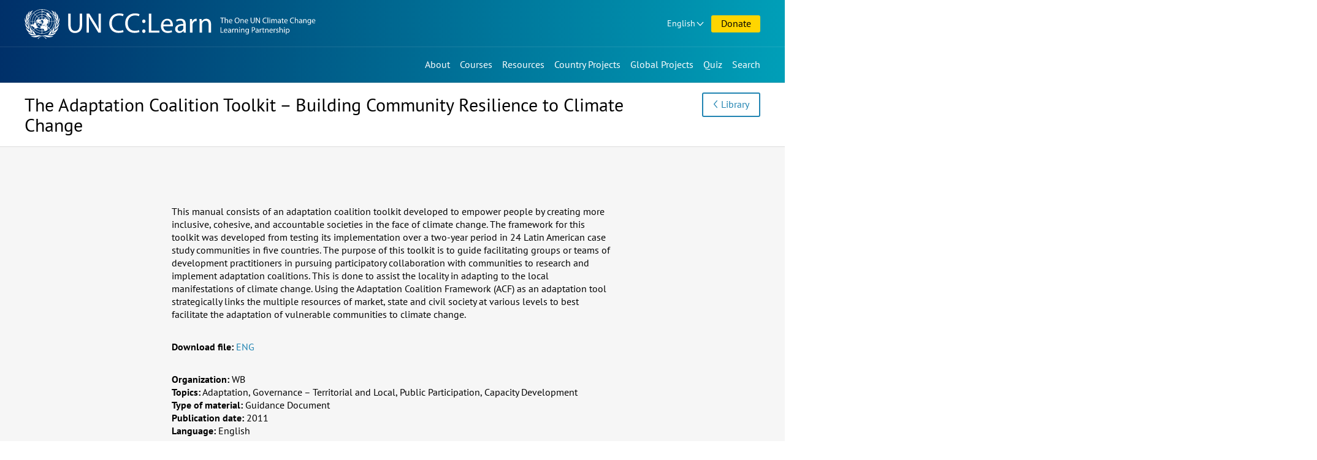

--- FILE ---
content_type: text/html; charset=UTF-8
request_url: https://www.uncclearn.org/resources/library/the-adaptation-coalition-toolkit-building-community-resilience-to-climate-change/
body_size: 6862
content:
<!doctype html>
<html class="no-js" lang="en-US">
<head>
	<meta charset="UTF-8">
	<meta name="viewport" content="width=device-width, initial-scale=1">
	<title>The Adaptation Coalition Toolkit &#8211; Building Community Resilience to Climate Change &#8211; Knowledge Sharing Platform</title>
<meta name='robots' content='max-image-preview:large' />
	<style>img:is([sizes="auto" i], [sizes^="auto," i]) { contain-intrinsic-size: 3000px 1500px }</style>
	<meta name="description" content="" />
<meta property="og:title" content="The Adaptation Coalition Toolkit - Building Community Resilience to Climate Change" />
<meta property="og:type" content="article" />
<meta property="og:url" content="https://www.uncclearn.org/resources/library/the-adaptation-coalition-toolkit-building-community-resilience-to-climate-change/" />
<meta property="og:description" content="" />
<meta name="twitter:card" content="summary">
<meta name="twitter:title" content="The Adaptation Coalition Toolkit - Building Community Resilience to Climate Change">
<meta name="twitter:url" content="https://www.uncclearn.org/resources/library/the-adaptation-coalition-toolkit-building-community-resilience-to-climate-change/">
<meta name="twitter:description" content="">
<style id='classic-theme-styles-inline-css' type='text/css'>
/*! This file is auto-generated */
.wp-block-button__link{color:#fff;background-color:#32373c;border-radius:9999px;box-shadow:none;text-decoration:none;padding:calc(.667em + 2px) calc(1.333em + 2px);font-size:1.125em}.wp-block-file__button{background:#32373c;color:#fff;text-decoration:none}
</style>
<style id='global-styles-inline-css' type='text/css'>
:root{--wp--preset--aspect-ratio--square: 1;--wp--preset--aspect-ratio--4-3: 4/3;--wp--preset--aspect-ratio--3-4: 3/4;--wp--preset--aspect-ratio--3-2: 3/2;--wp--preset--aspect-ratio--2-3: 2/3;--wp--preset--aspect-ratio--16-9: 16/9;--wp--preset--aspect-ratio--9-16: 9/16;--wp--preset--color--black: #000000;--wp--preset--color--cyan-bluish-gray: #abb8c3;--wp--preset--color--white: #ffffff;--wp--preset--color--pale-pink: #f78da7;--wp--preset--color--vivid-red: #cf2e2e;--wp--preset--color--luminous-vivid-orange: #ff6900;--wp--preset--color--luminous-vivid-amber: #fcb900;--wp--preset--color--light-green-cyan: #7bdcb5;--wp--preset--color--vivid-green-cyan: #00d084;--wp--preset--color--pale-cyan-blue: #8ed1fc;--wp--preset--color--vivid-cyan-blue: #0693e3;--wp--preset--color--vivid-purple: #9b51e0;--wp--preset--gradient--vivid-cyan-blue-to-vivid-purple: linear-gradient(135deg,rgba(6,147,227,1) 0%,rgb(155,81,224) 100%);--wp--preset--gradient--light-green-cyan-to-vivid-green-cyan: linear-gradient(135deg,rgb(122,220,180) 0%,rgb(0,208,130) 100%);--wp--preset--gradient--luminous-vivid-amber-to-luminous-vivid-orange: linear-gradient(135deg,rgba(252,185,0,1) 0%,rgba(255,105,0,1) 100%);--wp--preset--gradient--luminous-vivid-orange-to-vivid-red: linear-gradient(135deg,rgba(255,105,0,1) 0%,rgb(207,46,46) 100%);--wp--preset--gradient--very-light-gray-to-cyan-bluish-gray: linear-gradient(135deg,rgb(238,238,238) 0%,rgb(169,184,195) 100%);--wp--preset--gradient--cool-to-warm-spectrum: linear-gradient(135deg,rgb(74,234,220) 0%,rgb(151,120,209) 20%,rgb(207,42,186) 40%,rgb(238,44,130) 60%,rgb(251,105,98) 80%,rgb(254,248,76) 100%);--wp--preset--gradient--blush-light-purple: linear-gradient(135deg,rgb(255,206,236) 0%,rgb(152,150,240) 100%);--wp--preset--gradient--blush-bordeaux: linear-gradient(135deg,rgb(254,205,165) 0%,rgb(254,45,45) 50%,rgb(107,0,62) 100%);--wp--preset--gradient--luminous-dusk: linear-gradient(135deg,rgb(255,203,112) 0%,rgb(199,81,192) 50%,rgb(65,88,208) 100%);--wp--preset--gradient--pale-ocean: linear-gradient(135deg,rgb(255,245,203) 0%,rgb(182,227,212) 50%,rgb(51,167,181) 100%);--wp--preset--gradient--electric-grass: linear-gradient(135deg,rgb(202,248,128) 0%,rgb(113,206,126) 100%);--wp--preset--gradient--midnight: linear-gradient(135deg,rgb(2,3,129) 0%,rgb(40,116,252) 100%);--wp--preset--font-size--small: 13px;--wp--preset--font-size--medium: 20px;--wp--preset--font-size--large: 36px;--wp--preset--font-size--x-large: 42px;--wp--preset--spacing--20: 0.44rem;--wp--preset--spacing--30: 0.67rem;--wp--preset--spacing--40: 1rem;--wp--preset--spacing--50: 1.5rem;--wp--preset--spacing--60: 2.25rem;--wp--preset--spacing--70: 3.38rem;--wp--preset--spacing--80: 5.06rem;--wp--preset--shadow--natural: 6px 6px 9px rgba(0, 0, 0, 0.2);--wp--preset--shadow--deep: 12px 12px 50px rgba(0, 0, 0, 0.4);--wp--preset--shadow--sharp: 6px 6px 0px rgba(0, 0, 0, 0.2);--wp--preset--shadow--outlined: 6px 6px 0px -3px rgba(255, 255, 255, 1), 6px 6px rgba(0, 0, 0, 1);--wp--preset--shadow--crisp: 6px 6px 0px rgba(0, 0, 0, 1);}:where(.is-layout-flex){gap: 0.5em;}:where(.is-layout-grid){gap: 0.5em;}body .is-layout-flex{display: flex;}.is-layout-flex{flex-wrap: wrap;align-items: center;}.is-layout-flex > :is(*, div){margin: 0;}body .is-layout-grid{display: grid;}.is-layout-grid > :is(*, div){margin: 0;}:where(.wp-block-columns.is-layout-flex){gap: 2em;}:where(.wp-block-columns.is-layout-grid){gap: 2em;}:where(.wp-block-post-template.is-layout-flex){gap: 1.25em;}:where(.wp-block-post-template.is-layout-grid){gap: 1.25em;}.has-black-color{color: var(--wp--preset--color--black) !important;}.has-cyan-bluish-gray-color{color: var(--wp--preset--color--cyan-bluish-gray) !important;}.has-white-color{color: var(--wp--preset--color--white) !important;}.has-pale-pink-color{color: var(--wp--preset--color--pale-pink) !important;}.has-vivid-red-color{color: var(--wp--preset--color--vivid-red) !important;}.has-luminous-vivid-orange-color{color: var(--wp--preset--color--luminous-vivid-orange) !important;}.has-luminous-vivid-amber-color{color: var(--wp--preset--color--luminous-vivid-amber) !important;}.has-light-green-cyan-color{color: var(--wp--preset--color--light-green-cyan) !important;}.has-vivid-green-cyan-color{color: var(--wp--preset--color--vivid-green-cyan) !important;}.has-pale-cyan-blue-color{color: var(--wp--preset--color--pale-cyan-blue) !important;}.has-vivid-cyan-blue-color{color: var(--wp--preset--color--vivid-cyan-blue) !important;}.has-vivid-purple-color{color: var(--wp--preset--color--vivid-purple) !important;}.has-black-background-color{background-color: var(--wp--preset--color--black) !important;}.has-cyan-bluish-gray-background-color{background-color: var(--wp--preset--color--cyan-bluish-gray) !important;}.has-white-background-color{background-color: var(--wp--preset--color--white) !important;}.has-pale-pink-background-color{background-color: var(--wp--preset--color--pale-pink) !important;}.has-vivid-red-background-color{background-color: var(--wp--preset--color--vivid-red) !important;}.has-luminous-vivid-orange-background-color{background-color: var(--wp--preset--color--luminous-vivid-orange) !important;}.has-luminous-vivid-amber-background-color{background-color: var(--wp--preset--color--luminous-vivid-amber) !important;}.has-light-green-cyan-background-color{background-color: var(--wp--preset--color--light-green-cyan) !important;}.has-vivid-green-cyan-background-color{background-color: var(--wp--preset--color--vivid-green-cyan) !important;}.has-pale-cyan-blue-background-color{background-color: var(--wp--preset--color--pale-cyan-blue) !important;}.has-vivid-cyan-blue-background-color{background-color: var(--wp--preset--color--vivid-cyan-blue) !important;}.has-vivid-purple-background-color{background-color: var(--wp--preset--color--vivid-purple) !important;}.has-black-border-color{border-color: var(--wp--preset--color--black) !important;}.has-cyan-bluish-gray-border-color{border-color: var(--wp--preset--color--cyan-bluish-gray) !important;}.has-white-border-color{border-color: var(--wp--preset--color--white) !important;}.has-pale-pink-border-color{border-color: var(--wp--preset--color--pale-pink) !important;}.has-vivid-red-border-color{border-color: var(--wp--preset--color--vivid-red) !important;}.has-luminous-vivid-orange-border-color{border-color: var(--wp--preset--color--luminous-vivid-orange) !important;}.has-luminous-vivid-amber-border-color{border-color: var(--wp--preset--color--luminous-vivid-amber) !important;}.has-light-green-cyan-border-color{border-color: var(--wp--preset--color--light-green-cyan) !important;}.has-vivid-green-cyan-border-color{border-color: var(--wp--preset--color--vivid-green-cyan) !important;}.has-pale-cyan-blue-border-color{border-color: var(--wp--preset--color--pale-cyan-blue) !important;}.has-vivid-cyan-blue-border-color{border-color: var(--wp--preset--color--vivid-cyan-blue) !important;}.has-vivid-purple-border-color{border-color: var(--wp--preset--color--vivid-purple) !important;}.has-vivid-cyan-blue-to-vivid-purple-gradient-background{background: var(--wp--preset--gradient--vivid-cyan-blue-to-vivid-purple) !important;}.has-light-green-cyan-to-vivid-green-cyan-gradient-background{background: var(--wp--preset--gradient--light-green-cyan-to-vivid-green-cyan) !important;}.has-luminous-vivid-amber-to-luminous-vivid-orange-gradient-background{background: var(--wp--preset--gradient--luminous-vivid-amber-to-luminous-vivid-orange) !important;}.has-luminous-vivid-orange-to-vivid-red-gradient-background{background: var(--wp--preset--gradient--luminous-vivid-orange-to-vivid-red) !important;}.has-very-light-gray-to-cyan-bluish-gray-gradient-background{background: var(--wp--preset--gradient--very-light-gray-to-cyan-bluish-gray) !important;}.has-cool-to-warm-spectrum-gradient-background{background: var(--wp--preset--gradient--cool-to-warm-spectrum) !important;}.has-blush-light-purple-gradient-background{background: var(--wp--preset--gradient--blush-light-purple) !important;}.has-blush-bordeaux-gradient-background{background: var(--wp--preset--gradient--blush-bordeaux) !important;}.has-luminous-dusk-gradient-background{background: var(--wp--preset--gradient--luminous-dusk) !important;}.has-pale-ocean-gradient-background{background: var(--wp--preset--gradient--pale-ocean) !important;}.has-electric-grass-gradient-background{background: var(--wp--preset--gradient--electric-grass) !important;}.has-midnight-gradient-background{background: var(--wp--preset--gradient--midnight) !important;}.has-small-font-size{font-size: var(--wp--preset--font-size--small) !important;}.has-medium-font-size{font-size: var(--wp--preset--font-size--medium) !important;}.has-large-font-size{font-size: var(--wp--preset--font-size--large) !important;}.has-x-large-font-size{font-size: var(--wp--preset--font-size--x-large) !important;}
:where(.wp-block-post-template.is-layout-flex){gap: 1.25em;}:where(.wp-block-post-template.is-layout-grid){gap: 1.25em;}
:where(.wp-block-columns.is-layout-flex){gap: 2em;}:where(.wp-block-columns.is-layout-grid){gap: 2em;}
:root :where(.wp-block-pullquote){font-size: 1.5em;line-height: 1.6;}
</style>
<link rel='stylesheet' id='ksp-theme-css' href='https://www.uncclearn.org/wp-content/themes/ksp-theme/style.css?ver=1764321684' type='text/css' media='all' />
<link rel="canonical" href="https://www.uncclearn.org/resources/library/the-adaptation-coalition-toolkit-building-community-resilience-to-climate-change/" />
<meta name="viewport" content="width=device-width, minimum-scale=1" />	<script>
		document.documentElement.classList.remove("no-js");
	</script>
	<link rel="icon" type="image/x-icon" href="https://www.uncclearn.org/wp-content/themes/ksp-theme/img/favicon.ico" />
	<link rel="icon" type="image/png" sizes="32x32" href="https://www.uncclearn.org/wp-content/themes/ksp-theme/img/favicon-32x32.png"/>
	<link rel="icon" type="image/png" sizes="16x16" href="https://www.uncclearn.org/wp-content/themes/ksp-theme/img/favicon-16x16.png"/>
	<link rel="apple-touch-icon" sizes="180x180" href="https://www.uncclearn.org/wp-content/themes/ksp-theme/img/apple-touch-icon.png"/>
</head>

<body class="wp-singular publication-template-default single single-publication postid-18963 wp-theme-ksp-theme">
	<a class="skip-link" href="#content">Skip to content</a>

	<header id="top-navs">

		<div class="wrapper">

			<div id="logo">
									<p class="site-title">
						<a href="https://www.uncclearn.org/" rel="home">
							<span class="site-name sr-only">Knowledge Sharing Platform</span>
							<img alt="UN CC:Learn" src="https://www.uncclearn.org/wp-content/themes/ksp-theme/img/logo_header_en.svg">
						</a>
					</p>
								</div>

			<div id="top-top-navs-wrapper">

				<button id="language-dropdown-toggle" class="dropdown-toggle desktop-only button dropdown" aria-controls="language-dropdown-nav" aria-expanded="false" aria-haspopup="true">
				English				</button>

				<nav id="language-dropdown-nav" class="dropdown-box" aria-label="Language switcher">
					<ul>
						<li
						 class="current-lang-item"						><a href="/">English</a></li>
						<li
												><a href="/es/">Español</a></li>
						<li
												><a href="/fr/">Français</a></li>
					</ul>
				</nav>

				<button id="menu-toggle" class="mobile-only button" aria-controls="top-navs-wrapper" aria-expanded="false" aria-haspopup="true" aria-label="Navigation collapsed">Menu</button>

								<a href="/donate/" id="donations" class="button">Donate</a>
				
				
				
			</div>

			<div id="top-navs-wrapper" class="toggleable-only-on-mobile" >
				<nav id="langnav" aria-label="Language switcher" class="mobile-only">
					<ul>
						<li
						 class="current-lang-item"						><a href="/">English</a></li>
						<li
												><a href="/es/">Español</a></li>
						<li
												><a href="/fr/">Français</a></li>
					</ul>
				</nav>

				<nav id="mainnav" aria-label="Main menu">
					<div class="menu-main-menu-container"><ul id="primary-menu" class="menu"><li id="menu-item-9" class="menu-item menu-item-type-post_type menu-item-object-page menu-item-9"><a href="https://www.uncclearn.org/about/">About</a></li>
<li id="menu-item-38" class="menu-item menu-item-type-custom menu-item-object-custom menu-item-38"><a href="https://unccelearn.org/courses/?lang=en&#038;language=en">Courses</a></li>
<li id="menu-item-15" class="menu-item menu-item-type-post_type menu-item-object-page menu-item-15"><a href="https://www.uncclearn.org/resources/">Resources</a></li>
<li id="menu-item-21" class="menu-item menu-item-type-post_type menu-item-object-page menu-item-21"><a href="https://www.uncclearn.org/country-projects/">Country Projects</a></li>
<li id="menu-item-27" class="menu-item menu-item-type-post_type menu-item-object-page menu-item-27"><a href="https://www.uncclearn.org/global-projects/">Global Projects</a></li>
<li id="menu-item-31571" class="menu-item menu-item-type-post_type menu-item-object-quiz menu-item-31571"><a href="https://www.uncclearn.org/quiz/test-your-climate-change-iq/">Quiz</a></li>
</ul></div>				</nav>

				<button id="search-toggle" aria-controls="search-bar" aria-expanded="false" aria-haspopup="true" aria-label="Search bar collapsed" data-action="toggle-drawer">Search</button>

				<div id="search-bar" class="toggleable hidden" role="search">

					<form role="search" method="get" class="search-form" action="https://www.uncclearn.org/">
				<label>
					<span class="screen-reader-text">Search for:</span>
					<input type="search" class="search-field" placeholder="Search &hellip;" value="" name="s" />
				</label>
				<input type="submit" class="search-submit" value="Search" />
			</form>
				</div>

			</div>

		</div>

	</header>

	<main id="content">
	
<article id="post-18963" class="post-18963 publication type-publication status-publish hentry">
	<header id="page-header">
		<div class="wrapper">
			<div class="title">
				<h1 class="entry-title">The Adaptation Coalition Toolkit &#8211; Building Community Resilience to Climate Change</h1>			</div>
			<div class="buttons"><a class="button back" href="/resources/library/">Library</a></div>
		</div>
	</header>

	<div class="entry-content">
		<div class="wrapper">

					<div class="description"><p>This manual consists of an adaptation coalition toolkit developed to empower people by creating more inclusive, cohesive, and accountable societies in the face of climate change. The framework for this toolkit was developed from testing its implementation over a two-year period in 24 Latin American case study communities in five countries. The purpose of this toolkit is to guide facilitating groups or teams of development practitioners in pursuing participatory collaboration with communities to research and implement adaptation coalitions. This is done to assist the locality in adapting to the local manifestations of climate change. Using the Adaptation Coalition Framework (ACF) as an adaptation tool strategically links the multiple resources of market, state and civil society at various levels to best facilitate the adaptation of vulnerable communities to climate change.</p>
</div>
		
					<p class="files">
				<span class="label">Download file:</span>
				<span class="data"><a href="https://www.uncclearn.org/wp-content/uploads/library/wb154.pdf">ENG</a></span>
			</p>
		
		

			<div class="info">

							<p class="organization">
					<span class="label">Organization:</span>
					<span class="data">WB</span>
				</p>
			
			
							<p class="theme">
					<span class="label">Topics:</span>
					<span class="data">Adaptation, Governance – Territorial and Local, Public Participation, Capacity Development</span>
				</p>
			
							<p class="type">
					<span class="label">Type of material:</span>
					<span class="data">Guidance Document</span>
				</p>
			
							<p class="year">
					<span class="label">Publication date:</span>
					<span class="data">2011</span>
				</p>
			
							<p class="theme">
					<span class="label">Language:</span>
					<span class="data">English</span>
				</p>
			
			</div>
		</div>
	</div>

	<footer class="share-links"><div class="wrapper"><h2>Share this page</h2><a class="fb" href="https://www.facebook.com/sharer.php?u=https://www.uncclearn.org/resources/library/the-adaptation-coalition-toolkit-building-community-resilience-to-climate-change/" rel="noopener" target="_blank"><span>Facebook</span></a><a class="tt" href="https://twitter.com/intent/tweet?url=https://www.uncclearn.org/resources/library/the-adaptation-coalition-toolkit-building-community-resilience-to-climate-change/&text=The%20Adaptation%20Coalition%20Toolkit%20%E2%80%93%20Building%20Community%20Resilience%20to%20Climate%20Change" rel="noopener" target="_blank"><span>X&nbsp;&nbsp;&nbsp;&nbsp;</span></a><a class="li" href="https://www.linkedin.com/shareArticle?mini=true&url=https://www.uncclearn.org/resources/library/the-adaptation-coalition-toolkit-building-community-resilience-to-climate-change/&title=The%20Adaptation%20Coalition%20Toolkit%20%E2%80%93%20Building%20Community%20Resilience%20to%20Climate%20Change" rel="noopener" target="_blank"><span>LinkedIn</span></a><a class="wa" href="https://api.whatsapp.com/send?text=https://www.uncclearn.org/resources/library/the-adaptation-coalition-toolkit-building-community-resilience-to-climate-change/" rel="noopener" target="_blank"><span>WhatsApp</span></a><a class="mail" href="/cdn-cgi/l/email-protection#[base64]" rel="noopener" target="_blank"><span>Email</span></a></div></footer>
</article>




<aside class="related three-sections">
	<div class="wrapper">

			<div class="related-courses">
			<h2>Related Courses</h2>
							<div class="item">
					<div class="content">
						<h3><a href="https://www.uncclearn.org/courses/introduction-to-sustainable-finance-taxonomies/">Introduction to Sustainable Finance Taxonomies</a></h3>						<p class="type">Self-paced course</p>
					</div>
				</div>
								<div class="item">
					<div class="content">
						<h3><a href="https://www.uncclearn.org/courses/developing-skills-for-women-leadership-in-climate-action/">Developing Skills for Women Leadership in Climate Action</a></h3>						<p class="type">Self-paced course</p>
					</div>
				</div>
								<div class="item">
					<div class="content">
						<h3><a href="https://www.uncclearn.org/courses/mastering-international-climate-negotiations-all-you-need-to-know/">Mastering International Climate Negotiations: All You Need to Know</a></h3>						<p class="type">Self-paced course</p>
					</div>
				</div>
							<a class="link front" href="/courses/">See All Courses</a>
		</div>
		

			<div class="related-news">
			<h2>Related News</h2>
							<div class="item">
					<div class="content">
						<h3><a href="https://www.uncclearn.org/news/unlocking-climate-action-un-cclearn-and-partners-discuss-public-engagement-strategies/">Unlocking Climate Action: UN CC:Learn and Partners Discuss Public Engagement Strategies</a></h3>						<p class="date">10 October 2023</p>
					</div>
				</div>
								<div class="item">
					<div class="content">
						<h3><a href="https://www.uncclearn.org/news/ndc-in-benin-awareness-raising-mobilization-and-climate-action/">NDC in Benin: awareness raising, mobilization and climate action</a></h3>						<p class="date">26 March 2025</p>
					</div>
				</div>
								<div class="item">
					<div class="content">
						<h3><a href="https://www.uncclearn.org/news/monitoring-air-pollution-effects-under-the-convention-new-affiliated-e-course-available/">Monitoring Air Pollution Effects under the Convention: New Affiliated E-Course Available!</a></h3>						<p class="date">27 November 2025</p>
					</div>
				</div>
							<a class="link front" href="/news/">See All News</a>
		</div>
		
			<div class="related-story">
			<h2>Related Stories</h2>
							<div class="item">
					<div class="content">
						<h3><a href="https://www.uncclearn.org/stories/we-must-shift-from-engaging-youth-as-passive-recipients-to-key-stakeholders-actively-driving-climate-action-meet-reuben-sapetulu-the-first-young-leader-of-the-youth-clima/">‘We must shift from engaging youth as passive recipients to key stakeholders actively driving climate action.’ – Meet Reuben Sapetulu, the first young leader of the Youth Climate Dialogue Program</a></h3>						<p class="date">5 November 2024</p>
					</div>
				</div>
								<div class="item">
					<div class="content">
						<h3><a href="https://www.uncclearn.org/stories/advocacy-for-gender-equality-and-climate-resilience-in-haiti/">Advocacy for Gender Equality and Climate Resilience in Haiti</a></h3>						<p class="date">14 November 2024</p>
					</div>
				</div>
								<div class="item">
					<div class="content">
						<h3><a href="https://www.uncclearn.org/stories/championing-climate-action-in-the-heart-of-the-pacific/">Championing Climate Action in the Heart of the Pacific</a></h3>						<p class="date">12 November 2024</p>
					</div>
				</div>
							<a class="link front" href="/stories/">See All Stories</a>
		</div>
		
	</div>
</aside>

<!-- Fetched from cache -->

	</main>

	<footer id="footer">
		<div class="wrapper">

			<div class="connect">
				<div class="subscribe">
					<h2>Subscribe our Newsletter</h2>
					<form class="subscribe-form" action="https://www.uncclearn.org/newsletter/" method="post">
						<label><span class="sr-only">Insert your email</span>
							<input placeholder="Insert your email" type="email" value="" size="25" name="email">
						</label>
						<input type="hidden" id="_wpnonce" name="_wpnonce" value="14955ff425" /><input type="hidden" name="_wp_http_referer" value="/resources/library/the-adaptation-coalition-toolkit-building-community-resilience-to-climate-change/" />						<input type="submit" value="Subscribe">
					</form>
				</div>
				<div class="social">
					<h2>Follow us</h2>
					<ul>
						<li class="fb"><a href="https://www.facebook.com/uncclearn" target="_blank" rel="noopener noreferrer">Facebook</a></li>
						<li class="tt"><a href="https://twitter.com/uncclearn" target="_blank" rel="noopener noreferrer">X&nbsp;&nbsp;&nbsp;&nbsp;</a></li>
						<li class="yt"><a href="https://www.youtube.com/c/UncclearnOrg" target="_blank" rel="noopener noreferrer">Youtube</a></li>
						<li class="fl"><a href="https://www.flickr.com/photos/146345277@N06/albums" target="_blank" rel="noopener noreferrer">Flickr</a></li>
						<li class="ins"><a href="https://www.instagram.com/un_climatechange_learn/" target="_blank" rel="noopener noreferrer">Instagram</a></li>
						<li class="li"><a href="https://www.linkedin.com/company/un-cc-learn" target="_blank" rel="noopener noreferrer">LinkedIn</a></li>
					</ul>
				</div>
			</div>

			<div class="credits">
				<div class="support">
					<h2>With support by</h2>
					<a href="https://www.eda.admin.ch/sdc"><img width="280" height="125" alt="Swiss Agency for Development and Cooperation SDC" src="https://www.uncclearn.org/wp-content/themes/ksp-theme/img/logo_swiss.svg"></a>
				</div>
			</div>
		</div>
		<div class="members">
					<a class="button front" href="/members/">Member Area Login</a>
				</div>
	</footer>

<script data-cfasync="false" src="/cdn-cgi/scripts/5c5dd728/cloudflare-static/email-decode.min.js"></script><script type="speculationrules">
{"prefetch":[{"source":"document","where":{"and":[{"href_matches":"\/*"},{"not":{"href_matches":["\/wp\/wp-*.php","\/wp\/wp-admin\/*","\/wp-content\/uploads\/*","\/wp-content\/*","\/wp-content\/plugins\/*","\/wp-content\/themes\/ksp-theme\/*","\/*\\?(.+)"]}},{"not":{"selector_matches":"a[rel~=\"nofollow\"]"}},{"not":{"selector_matches":".no-prefetch, .no-prefetch a"}}]},"eagerness":"conservative"}]}
</script>
<script type="text/javascript" src="https://www.uncclearn.org/wp/wp-includes/js/jquery/jquery.min.js?ver=3.7.1" id="jquery-core-js"></script>
<script type="text/javascript" id="ksp-theme-js-extra">
/* <![CDATA[ */
var myAjax = {"ajaxurl":"https:\/\/www.uncclearn.org\/wp\/wp-admin\/admin-ajax.php"};
/* ]]> */
</script>
<script type="text/javascript" src="https://www.uncclearn.org/wp-content/themes/ksp-theme/js/main.js?ver=1764321684" id="ksp-theme-js"></script>
<script type="text/javascript" src="https://www.uncclearn.org/wp-content/themes/ksp-theme/js/scrollnav.min.js?ver=3.0.1" id="scrollnav-js"></script>
<script async src="https://www.googletagmanager.com/gtag/js?id=UA-6314706-5"></script>
<script>
  window.dataLayer = window.dataLayer || [];
  function gtag(){dataLayer.push(arguments);}
  gtag('js', new Date());

  gtag('config', 'UA-6314706-5');
</script>
<script defer src="https://static.cloudflareinsights.com/beacon.min.js/vcd15cbe7772f49c399c6a5babf22c1241717689176015" integrity="sha512-ZpsOmlRQV6y907TI0dKBHq9Md29nnaEIPlkf84rnaERnq6zvWvPUqr2ft8M1aS28oN72PdrCzSjY4U6VaAw1EQ==" data-cf-beacon='{"version":"2024.11.0","token":"e41ac66248a048f68b34b958fad226eb","r":1,"server_timing":{"name":{"cfCacheStatus":true,"cfEdge":true,"cfExtPri":true,"cfL4":true,"cfOrigin":true,"cfSpeedBrain":true},"location_startswith":null}}' crossorigin="anonymous"></script>
</body>
</html>


--- FILE ---
content_type: image/svg+xml
request_url: https://www.uncclearn.org/wp-content/themes/ksp-theme/img/logo_header_en.svg
body_size: 26050
content:
<?xml version="1.0" encoding="utf-8"?>
<!-- Generator: Adobe Illustrator 25.2.0, SVG Export Plug-In . SVG Version: 6.00 Build 0)  -->
<svg version="1.1" id="Layer_1" xmlns="http://www.w3.org/2000/svg" xmlns:xlink="http://www.w3.org/1999/xlink" x="0px" y="0px"
	 viewBox="0 0 450 38" style="enable-background:new 0 0 450 38;" xml:space="preserve">
<style type="text/css">
	.st0{fill:#FFFFFF;}
</style>
<g>
	<path class="st0" d="M5.4977,8.4049c0.0359,0,0.0359-0.0362,0.0726-0.0362c0.5823-0.539,1.3472-0.9694,1.9295-1.4723
		c0.2185-0.1794,0.4004-0.395,0.5823-0.6106c0.7282-0.8616,1.3105-1.8311,2.0746-2.6927c-0.5464,0.251-1.0553,0.539-1.565,0.8255
		C8.0821,4.7065,7.609,5.0292,7.2086,5.3888C6.809,5.789,6.4767,6.2497,6.2252,6.7532C5.8877,7.2583,5.6422,7.8172,5.4977,8.4049z
		 M3.7135,12.4628c0.3675-0.5789,0.8218-1.0994,1.3472-1.5439c0.2545-0.2156,0.5464-0.4312,0.8008-0.6468
		c0.8008-0.646,1.529-1.3645,2.1113-2.1907c0.4229-0.5678,0.7776-1.1821,1.0553-1.8311c-0.0359,0-0.0359,0.0354-0.0726,0.0354
		c-0.1452,0.144-0.2911,0.288-0.473,0.4312C7.9361,7.2191,7.2812,7.6149,6.6623,8.0099c-0.8375,0.539-1.4924,1.2928-2.0387,2.119
		c0.0367-0.5028,0.2919-0.934,0.4371-1.4006c0.1452-0.4666,0.2185-0.9694,0.3278-1.5084c0.1819-1.0056,0.5464-1.9396,1.0194-2.658
		C5.3151,5.2802,4.551,6.3582,4.0413,7.6511c-0.2545,0.6822-0.473,1.4361-0.4004,2.2977
		C3.7135,10.7388,3.8594,11.6012,3.7135,12.4628z M2.6949,17.7058c0.0726-0.8978,0.473-1.5084,0.8734-2.119
		c0.4004-0.5744,0.8734-1.1127,1.2738-1.6871c0.4004-0.5752,0.7282-1.2574,1.0553-1.9034c0.3645-0.6468,0.6556-1.329,0.9834-1.9751
		c-0.0367-0.0362-0.0726,0.0354-0.0726,0.0354l-0.0733,0.0724c-0.9101,0.8978-1.9287,1.7595-2.8388,2.6927
		c-0.583,0.6106-0.7649,1.473-1.0553,2.407c-0.0374-0.5035,0.1085-0.9702,0.2178-1.4368c0.1168-0.4341,0.1774-0.8801,0.1819-1.329
		c0-0.4666-0.0367-0.9333-0.1093-1.4006C3.0219,9.7701,3.0219,8.3687,3.4949,7.4C3.2038,7.6865,2.986,8.0099,2.7675,8.3687
		c-0.619,1.0056-1.0194,2.3346-1.0927,3.8431c-0.0359,1.0772,0.1826,1.9751,0.4004,2.8722c0.2185,0.8624,0.4371,1.724,0.619,2.6219
		H2.6949z M18.4194,17.347c0.0374,0.0362,0.1459,0.0362,0.1826,0c0.1093-0.0716-0.0367-0.2156,0-0.2872h-0.0367
		c-0.0359,0.1078-0.1093,0.1794-0.1452,0.288L18.4194,17.347z M6.4804,13.8273c-0.2185,1.0056-0.3278,2.119-0.3278,3.3041
		c0,1.185,0.1819,2.2623,0.4371,3.2325c0.2552,0.9702,0.5823,1.8673,0.9827,2.6927c0.8008,1.6879,1.8561,3.053,3.094,4.2735
		s2.6943,2.2268,4.4053,2.9807c1.7109,0.7546,3.6763,1.2928,6.1147,1.2928c2.4025,0,4.4053-0.539,6.1162-1.2921
		c1.7109-0.7546,3.1666-1.7602,4.4045-2.9814s2.2932-2.5849,3.094-4.2735c0.8008-1.6517,1.3472-3.5906,1.3838-5.9252
		c0.0726-2.4063-0.5097-4.3813-1.2379-6.1046c-0.3637-0.8624-0.8375-1.617-1.3472-2.3346
		c-1.4924-2.1545-3.4944-3.8785-6.0061-5.0635c-1.6742-0.79-3.6404-1.329-5.9702-1.4006h-0.8727
		c-3.5311,0.144-6.188,1.2567-8.336,2.7651c-2.1869,1.5262-3.912,3.6127-4.9875,6.033c-0.4004,0.8986-0.7275,1.7964-0.946,2.8013
		L6.4804,13.8273z M10.6664,26.684c-1.0553-0.9694-2.002-2.2623-2.6936-3.7707c-0.7282-1.4723-1.2379-3.2325-1.3472-5.243v-0.6106
		h2.5125c0.0359,1.3645,0.2545,2.5141,0.6182,3.5551c-0.0726,0-0.1452,0-0.1819,0.0362c-0.0726-0.0362-0.1452-0.0724-0.2185-0.144
		C9.2825,20.4355,9.32,20.3277,9.174,20.3638c-0.0359,0-0.0726,0.0354-0.1452,0.0716c-0.0726,0.0354-0.1459,0-0.1819,0.0354
		c0,0.0724,0.0359,0.0724,0.0359,0.1078S8.8103,20.651,8.7736,20.651H8.701c-0.0359,0-0.1093,0.0716-0.1452,0.0716
		c-0.0733,0-0.0733-0.0716-0.1459-0.144c0-0.0354,0.0726,0,0.0726-0.0354c0-0.144-0.0726-0.288-0.2178-0.251
		c-0.0374,0.0354,0,0.1071-0.0374,0.1432c-0.0718,0-0.0718-0.0362-0.1085-0.0716c-0.0389,0.003-0.0696,0.0332-0.0726,0.0716
		c0,0.0716,0.0726,0.0716,0.1093,0.1078c0.0359,0,0.0359-0.0362,0.0726-0.0362c0.0726,0,0.1452,0,0.1452,0.0362
		c-0.0726,0.0354-0.1452,0-0.2545,0.0354c-0.1459,0.0362-0.1459,0.2156-0.2919,0.251c-0.0726,0-0.1085,0-0.1452-0.0354
		c-0.0359,0.0362-0.0726,0.0716-0.0726,0.144c0.0367,0.1078,0.2185,0,0.2185-0.0362c0,0.2156,0.0359,0.4666,0.1093,0.6822
		c0,0.0362,0,0.0716-0.0374,0.1078c-0.0718-0.0716,0-0.1794-0.0718-0.2156c-0.0367,0-0.0367,0.0362-0.1093,0.0362
		c0-0.0716,0-0.144,0.0359-0.1794c-0.0359-0.0362-0.0726-0.1078-0.1452-0.1078c-0.1093,0.0354,0,0.251,0.0359,0.3234
		c0,0.0354-0.0726,0-0.0726,0.0716c0,0.1078,0.0367,0.1794,0.1093,0.2156c0,0.1071,0.0726,0.1432,0.1093,0.1794
		c0.0367,0.0716,0,0.1432,0.0367,0.2156c0,0-0.0374,0-0.0733-0.0362c-0.0726,0.1078,0.0367,0.2156,0.1459,0.144
		c0.0359-0.0724-0.0367-0.0724-0.0367-0.1078c0.1093,0.0354,0.1459,0.1432,0.1459,0.251c-0.0733,0-0.0733-0.1078-0.1459-0.0716
		c-0.0367,0.1078,0.0726,0.1794,0.1819,0.1432c0,0.1078,0.0367,0.2156,0.1459,0.251c0.0359,0,0.0359-0.0354,0.0726-0.0354
		c0-0.0716,0.0367-0.1078,0-0.1794c0-0.0362-0.0367-0.0716-0.0367-0.1432v-0.0724c0-0.1432-0.1093-0.2149-0.1452-0.3227
		c0.1093,0.0716,0.1819-0.0369,0.2545-0.1078c0.0367,0.0354,0,0.0716,0.0367,0.1078c0.1093,0.0354,0.1819,0.2149,0.2919,0.2872
		c0.0718,0.0716,0.2904,0.1432,0.3271,0c0.0367-0.0724-0.0367-0.1078,0-0.1794c0.1459,0.0354,0.1093,0.251,0.2545,0.2872
		C9.284,22.4821,9.284,22.5545,9.32,22.5899c0.0726,0.0362,0.1452,0,0.2545,0c0-0.0716-0.0726-0.1794-0.0726-0.2872
		c0.1459,0.0716,0.0367,0.4312,0.2185,0.5021c0.0726,0,0.1452-0.0354,0.2185-0.0354c0.0359,0.0362,0.0726,0.0716,0.0359,0.144
		c0.0367,0.0716,0.1093,0.1794,0.1819,0.2872c0.0367,0.0716,0.1093,0.1078,0.1826,0.1432c0.0726,0.0369,0.1085,0.144,0.1452,0.1802
		c0.0808,0.0354,0.1736,0.0354,0.2545,0c0.0733-0.0362,0.0733-0.1078,0.1459-0.144c0.0726,0.1078,0.0367,0.251,0.1093,0.3596
		c0.0367,0.0716,0.1093,0.1432,0.1452,0.1794c0.1826,0.1794,0.4004,0.2156,0.6556,0.3234c0.1819,0.251,0.4371,0.4666,0.619,0.7177
		L10.6664,26.684z M19.8039,14.4025c-0.0412,0.0768-0.1048,0.1388-0.1826,0.1794c-0.0359,0-0.0726-0.0362-0.1093,0
		c-0.0726,0.0354-0.0359,0.0716-0.0726,0.1432c-0.0726,0-0.0726-0.0354-0.1093-0.0354s-0.0726,0.0716-0.1452,0.0716
		c-0.0367,0,0.0359,0,0-0.0362c-0.6189-0.6106-1.2746-1.2205-1.8935-1.8673c0.9108-0.79,2.0028-1.4006,3.6411-1.4723v2.4063
		c-0.2545,0.0362-0.5464,0.0716-0.7649,0.1432c-0.0726-0.1432-0.1452-0.0354-0.2185,0.0724
		c-0.0359,0.0716-0.1093,0.1078-0.1093,0.1794v0.1078c0,0.0354-0.0359,0.0354-0.0359,0.0716
		C19.7673,14.3663,19.8039,14.3663,19.8039,14.4025z M18.3475,14.7613c-0.0726-0.0362-0.1452-0.0716-0.2545-0.0362
		c-0.0367,0,0-0.0354-0.0367-0.0354c-0.1452,0-0.2185,0.0354-0.3278,0.0716v-0.0716c-0.0359-0.0362-0.1093-0.0724-0.1452-0.1078
		c-0.1093-0.0716-0.0733-0.144-0.1819-0.1794h-0.0733c-0.0726-0.0362-0.0726-0.0724-0.1452-0.1078
		c-0.1093-0.0362-0.2185-0.0362-0.2919-0.0716c-0.1819,0-0.3637,0.0354-0.473,0.1071c-0.0359,0.0369-0.1093,0.1078-0.1819,0.1078
		c-0.0359,0-0.1093-0.0354-0.1819,0c0.2545-0.5021,0.5823-0.9333,0.9468-1.329c0.5464,0.539,1.1279,1.078,1.6376,1.617
		c-0.1452,0-0.1819,0.1071-0.2911,0.1071C18.3475,14.7975,18.3842,14.7975,18.3475,14.7613z M17.8745,19.6809
		c0.0726-0.1078,0.1452-0.2149,0.1093-0.3588c0.0726-0.0716,0.1819-0.144,0.2545-0.2156l0.1093-0.3234l0.1093-0.1078
		c0.0726,0.1078,0.1452,0.2156,0.2185,0.288c-0.5464,0.5744-1.1653,1.1489-1.7476,1.7233c-0.5089-0.539-0.9827-1.2212-1.2379-2.0467
		c-0.0359-0.144-0.1093-0.3234-0.0726-0.4666c0.1093,0.0716,0.1459,0.1794,0.2919,0.2149c0.1085,0.0362,0.2178,0,0.3637,0
		c0.0359,0,0.1452,0,0.1819,0.0362c0.1452,0.0716,0.0367,0.3234,0.2911,0.288c0.0367-0.0369,0-0.0724,0-0.1085
		c0.1093,0.0362,0.1459,0.1078,0.2185,0.1794c0.0726,0,0.1093,0,0.1093,0.0724c0-0.0724-0.0733-0.0724-0.1093-0.0724
		c-0.1093,0.0724,0,0.144,0.0359,0.1802c0.0733,0.0716,0.1093,0.1794,0.1826,0.1794c0.0359,0,0.0359-0.0362,0.0726-0.0362
		c0.0367,0.0362,0.0367,0.1078,0.0726,0.144c0.1819,0.0354,0.1459-0.144,0.0726-0.2156c0.0367,0,0.0367,0.0362,0.0367,0
		c0.0367-0.1078-0.1093-0.144-0.0726-0.251c0.1093,0,0.1452,0.1071,0.1819,0.1794c0,0.0354-0.0367,0.0354-0.0367,0.0716
		s0.0367,0.0362,0.0367,0.0716c0,0.0362-0.0367,0.0716-0.0367,0.1078c0.0367,0.1078,0.0367,0.1794,0.1459,0.251
		c0,0.0369-0.0367,0.0724-0.0367,0.1078c0.1093,0.1078,0.1826,0.144,0.2545,0.1078H17.8745z M17.7286,19.0348
		c0.1093,0.0716,0.2545,0,0.3645,0.0362l-0.1093,0.1071h-0.0726C17.8738,19.1426,17.7652,19.1426,17.7286,19.0348z M18.3475,18.2086
		c0.0367-0.0716,0.1093-0.251,0.2185-0.2156c0,0.1078-0.0733,0.1802-0.0733,0.288h-0.0359
		C18.4201,18.2441,18.3842,18.2086,18.3475,18.2086z M14.6712,22.1957c0-0.1085,0-0.2518-0.0367-0.3241
		c0-0.0354-0.0726-0.1078-0.1459-0.1794c-0.1085-0.1432-0.2178-0.288-0.2178-0.539c0-0.1071,0.0359-0.2149-0.0367-0.3588
		c0.0726-0.0362,0.1819-0.0716,0.2185-0.1794h0.0726c0-0.0362-0.0367-0.0716-0.0367-0.0716c-0.0726,0-0.0726,0.0354-0.1085,0.0354
		c-0.0359,0-0.0367-0.0716-0.0733-0.0716c-0.0726,0-0.0359,0.1078-0.1093,0.144c-0.0726-0.1078,0.1459-0.1802,0.0374-0.288
		c-0.0374-0.0354-0.0733-0.0354-0.11-0.0716c-0.0359-0.0362-0.0726-0.1432-0.1093-0.2156c0.0367-0.0354,0.0733,0.0362,0.1093,0
		c0.0726-0.1432-0.0726-0.1078-0.0726-0.2149c0-0.0362,0.0726-0.0362,0.0726-0.0724c-0.0359-0.0716-0.0359-0.2156-0.0726-0.251
		c-0.1093,0-0.1819,0.1078-0.2919,0.0716c0-0.0716,0.0374-0.1078,0.0733-0.144h0.1459c0.0726-0.0354,0-0.1071,0-0.1794
		l-0.2185-0.2156c-0.0367-0.0354-0.0367-0.0716-0.0726-0.1071c-0.0733-0.0724-0.1826-0.1078-0.2185-0.2156
		c0-0.1078,0.0726-0.1794,0.0359-0.251c0-0.1085-0.1093-0.144-0.1452-0.2518v-0.1794c0.0726-0.1794,0.473,0,0.5464-0.2156
		c0.0359-0.0716,0-0.144,0-0.1794c0-0.1078,0.0359-0.144,0.0726-0.251c0.0726,0.0354,0.1085,0.0354,0.2178,0.0354
		c0.0733,0,0.1093,0.0362,0.1459,0c0.1093-0.0362,0.0726-0.1078,0.1452-0.1794c-0.0359-0.0724-0.0726-0.1078-0.0726-0.1794h0.6915
		c-0.0359,0.1794-0.0359,0.3588,0.1459,0.3588c0,0.0716-0.0726,0.0716-0.0726,0.1432c-0.0367,0.0724,0.0359,0.1802-0.0367,0.251
		c-0.1452,0-0.1819,0.144-0.3637,0.1085c-0.0733-0.1078-0.2185-0.395-0.3645-0.2156c0,0.0716,0.0726,0.1078,0.0726,0.1794v0.1078
		c0,0.0362,0.0374,0.0362,0.0374,0.0716c0,0.0724-0.0374,0.1078-0.0374,0.1802c0,0.0716,0,0.1794-0.0359,0.2149
		c-0.0726,0-0.0726-0.0716-0.1459-0.0716c-0.2178-0.0354-0.1093,0.288,0,0.3596h0.1459c0.006,0.0118,0.0165,0.0244,0.0262,0.0369
		l0.0105-0.0015c0.0045,0.0089,0.0052,0.0177,0.009,0.0258c0.0509,0.0554,0.1295,0.0982,0.2096,0.0465
		c-0.0374,0.0716,0.0359,0.1794,0.1452,0.1432c0.0367-0.0716-0.0726-0.0716-0.0726-0.1432c0.0726-0.0369,0.2185-0.0724,0.2185-0.144
		c0-0.0362-0.0374-0.0716-0.1093-0.0716s-0.0367,0.0716-0.0733,0.1078c-0.0359,0.0354-0.0726,0-0.1093,0.0354
		c-0.0359-0.1078,0-0.2872,0.0374-0.3588c0.0359,0,0.0718,0.0362,0.1085,0.0716c0.0726-0.0354,0.1093-0.1078,0.1819-0.1078
		c0,0.0724-0.0359,0.1794-0.1093,0.1794c0,0.1078,0.1826,0.0362,0.1826,0c0.0359,0.0724,0.0726,0,0.1093,0
		c0.2911,1.0056,0.7641,1.7956,1.419,2.4786l-1.8561,1.8311c-0.1459-0.0362-0.2919,0-0.4371,0.0362c0-0.0724,0-0.1078,0.0367-0.1794
		c0.0726-0.1078,0.2545-0.0724,0.2919-0.1802c0.0352-0.2156-0.0007-0.3234-0.0007-0.395V22.1957z M13.1422,18.3526
		c0.0359,0.0354,0.1452,0.0716,0.1452,0.1078c0.0367,0.1078-0.1819,0.2149-0.2911,0.1794c-0.0726,0-0.1093-0.0716-0.1459-0.1078
		c-0.0726-0.0362-0.1085-0.0362-0.1452-0.0716c-0.0726-0.4674-0.1459-0.934-0.1459-1.473h1.056c0,0.0724-0.0726,0.144-0.0726,0.1802
		c-0.0367,0.0716,0,0.1432-0.0367,0.2149c-0.0367,0.0724-0.1452,0.0724-0.1819,0.144v0.1432
		c-0.0067,0.0879-0.0314,0.1735-0.0726,0.2518c0,0.0362-0.0733,0.0716-0.0733,0.1078
		C13.0688,18.1732,13.1055,18.3171,13.1422,18.3526z M12.9603,24.565l-0.1826,0.1794c-0.0771-0.0406-0.1407-0.1034-0.1819-0.1794
		C12.7051,24.4934,12.8877,24.4934,12.9603,24.565z M14.3075,16.4491c0.0718-0.1078,0.4363-0.251,0.6549-0.144
		c0.1452,0.0724,0.1452,0.2156,0.2185,0.3596c-0.2552,0.0354-0.583,0-0.8742,0c-0.0367-0.0672-0.0367-0.1484,0-0.2156H14.3075z
		 M15.035,18.1732c-0.0367,0.0354-0.0367,0.0716-0.0367,0.1432c-0.0726-0.0716-0.2178-0.0354-0.2545,0
		c-0.0367-0.1078,0.0367-0.1794,0-0.2872C14.8531,18.1008,14.9257,18.2086,15.035,18.1732z M16.2729,18.3526
		c0-0.0716,0.0726-0.1078,0.1452-0.0716C16.3821,18.3164,16.3455,18.3526,16.2729,18.3526z M17.51,18.7476
		c0.0733,0.0716,0.2185,0.1078,0.1826,0.251C17.6552,18.927,17.51,18.8554,17.51,18.7476z M17.4007,18.5682
		c0.0733,0,0.1093,0.0354,0.1093,0.1078C17.4374,18.676,17.4007,18.6391,17.4007,18.5682z M20.9318,10.9544
		c-1.7468,0.0724-2.9847,0.7184-3.9674,1.5801c-0.5823-0.5744-1.2012-1.1489-1.7476-1.7233
		c1.4198-1.2574,3.1307-2.1907,5.715-2.2985V10.9544z M16.564,12.75l0.1093,0.1078c0,0.0362-0.1452,0.1794-0.1819,0.1794
		c-0.3405,0.3832-0.6332,0.8055-0.8734,1.2567c-0.0367,0.0724-0.0733,0.1802-0.1093,0.2518
		c-0.0367,0.0362-0.0733,0.0362-0.1093,0.0716l-0.1093,0.1078c-0.0367,0.0362-0.1093,0-0.1459,0.0362
		c-0.0726,0.0354-0.1819,0.0716-0.1819,0.1432c0,0.144,0.2911,0.0369,0.4004,0c-0.0367,0.1078-0.1093,0.0724-0.1819,0.1078
		l-0.2185,0.1078c-0.0733,0.0362-0.1459,0.1078-0.2185,0.1078s-0.1459-0.0354-0.2185-0.0354
		c-0.1452,0.0354-0.1819,0.2149-0.2545,0.3588c-0.0367,0.0716-0.1093,0.1078-0.1459,0.1794c0,0.144-0.1452,0.2156-0.1819,0.3234
		c-0.0367,0.0362-0.0367,0.1794-0.0367,0.251c0,0.0724,0.0367,0.1078,0.0367,0.1802s-0.1093,0.1794-0.1819,0.2149
		c-0.0726,0.0369-0.2185,0-0.3278,0h-0.9101c0.1093-2.5495,1.0927-4.2012,2.4025-5.5656L16.564,12.75z M12.0502,16.6647H9.5377
		c0.0374-1.724,0.4371-3.1601,1.0194-4.4175c0.583-1.2205,1.3472-2.3339,2.2573-3.2317l1.7835,1.7595
		C13.2148,12.2111,12.1954,13.9713,12.0502,16.6647z M11.1761,19.6809c0,0.1078-0.0726,0.1794-0.0726,0.251
		c0,0.0724,0.0726,0.144,0.0726,0.1802c0,0.1078-0.1093,0.2156-0.0726,0.3234c-0.0726,0.0716-0.1819,0.0716-0.3278,0.1078
		c-0.0726,0-0.1093,0.0354-0.1819,0.0716c-0.1459,0.0354-0.2919,0-0.4004,0c-0.3637-1.0411-0.619-2.1545-0.619-3.5551h2.5117
		c0,0.4666,0.0367,0.8978,0.1093,1.329c-0.0726,0-0.1819-0.0369-0.2911-0.0369c-0.1459,0.0369-0.1459,0.2163-0.2185,0.3596
		c-0.0367,0.0724-0.1452,0.0724-0.1819,0.144c0,0.0354-0.0367,0.0716-0.0367,0.1078c-0.0359,0.0354-0.0359,0.0716-0.0726,0.0716
		c-0.0367,0.0362-0.0367,0.1078-0.0367,0.1794c-0.0359,0.0716-0.1452,0.1794-0.1819,0.288
		C11.1761,19.5731,11.2127,19.6092,11.1761,19.6809z M20.9318,31.1732c-2.2565-0.0362-4.15-0.539-5.7517-1.2574
		c-1.6016-0.7177-2.9847-1.6879-4.186-2.8367l1.7476-1.724c2.002,1.8311,4.4412,3.2325,8.1901,3.3757V31.1732z M20.9318,28.3003
		c-3.6037-0.144-5.9335-1.4723-7.863-3.2325c0.0733-0.0716,0.1459-0.1794,0.2545-0.251c0.0733,0.0354,0.1459,0.1078,0.2193,0.1794
		c0.0726,0.0354,0.1452,0.1432,0.2178,0.1794h0.1459c0.1093,0,0.1452,0.0362,0.2545,0h0.1459
		c0.0546-0.0089,0.1055-0.034,0.1452-0.0716c0.0733,0,0.1093-0.0362,0.1826-0.0362c0.1093-0.0354,0.2178-0.1078,0.2911-0.1432
		c0.0359,0,0.1452,0.0354,0.2185,0c0.0726,0,0.1093-0.0362,0.1452-0.0362c0.0726,0,0.1093,0.0362,0.1459,0.0362
		c0.1452,0,0.2545-0.0724,0.3637-0.144c0.0651-0.0281,0.1175-0.079,0.1459-0.1432c0-0.0724-0.0374-0.144,0-0.1802
		c-0.1093-0.1794-0.2545-0.3588-0.4004-0.539c1.3831,1.0418,3.0573,1.868,5.4239,1.9396
		C20.9318,26.6479,20.9318,27.4748,20.9318,28.3003z M20.9318,25.3912c-1.3097-0.0362-2.4025-0.3234-3.3492-0.7546
		c-0.946-0.4305-1.7468-0.9694-2.4384-1.6517l1.7468-1.724c0.7649,0.7184,1.7109,1.2574,2.9488,1.5446
		c-0.0726,0.0716-0.1819,0.1078-0.2545,0.1432c-0.0726,0.144-0.2545,0.2156-0.3645,0.3234c0,0.0716-0.0726,0.1078-0.0359,0.2156
		c-0.0427,0.0938-0.0786,0.1898-0.1093,0.288c-0.0726,0.0354-0.1819,0.0354-0.2185,0.1071c0,0.1078,0.0726,0.2156,0.1093,0.288
		c0.1093,0.1787,0.1819,0.3227,0.3278,0.4659c0.0359,0.2156,0.2545,0.3234,0.4363,0.4312c0.0733,0.0362,0.1093,0.1078,0.1459,0.1078
		c0.1093,0.0362,0.2911,0,0.4363,0c0.0367,0,0.0733,0.0362,0.1093,0.0362c0.1819,0.0354,0.3645,0.0354,0.5464,0.0716
		C20.9318,25.355,20.9318,25.3912,20.9318,25.3912z M21.1144,22.3389c-0.1093,0-0.1093,0.0716-0.2185,0.0716
		c-0.1093,0-0.2545-0.0716-0.3645-0.0362c-0.0359,0-0.0726,0.0724-0.1093,0.0724c-1.3831-0.1802-2.3658-0.7546-3.2033-1.473
		c0.5464-0.5744,1.1653-1.1489,1.7109-1.7233c0.619,0.539,1.4931,0.9694,2.7303,0.8255c-0.0367,0.0369-0.0367,0.0724-0.0726,0.1078
		c0.0359,0.0724,0.0726,0.1078,0.0359,0.1802l-0.1085,0.1071c0,0.0369,0.0359,0.0369,0.0359,0.1078
		c-0.0367,0-0.1093-0.0354-0.1452,0c-0.0269-0.0539-0.0644-0.1026-0.1093-0.1432c0.0359-0.0716,0-0.144-0.0733-0.1794
		c-0.0726,0-0.1452,0.0354-0.2545,0.0354c0,0.0724,0.0367,0.1078,0.0726,0.1794c-0.0726,0.0369-0.1093,0-0.1452,0
		c-0.0733,0,0,0.0724-0.0733,0.0724c0.0733-0.288-0.3637-0.1794-0.2178,0c-0.1826,0.0354-0.0733,0.2872,0.1093,0.251
		c0.0726-0.0354,0.0726-0.1432,0.1093-0.1794c0.0359,0.0362,0.1085,0.0716,0.1085,0.144c-0.1085,0.0354-0.2178,0.1432-0.0726,0.2149
		c0.0726,0,0.1093-0.0354,0.1819-0.0354c0.0367-0.0716,0.1093-0.1078,0.1459-0.144c0.1093,0.0362,0.1452-0.0354,0.1819-0.0716
		c0.0367,0.0362,0,0.0716,0,0.1078c-0.1093,0.0362-0.2545,0.0716-0.2919,0.1794c-0.1452-0.0354-0.2904,0-0.2545,0.144
		c0,0.0354,0.0733,0.0716,0.1459,0.0716c0.0726,0.0716,0.0726,0.2156-0.0367,0.251c-0.1452,0-0.2545-0.0354-0.3637,0
		c-0.1459,0.0362-0.1459,0.251-0.1819,0.395c0.0726,0.144-0.0726,0.288,0.0359,0.3596c0.0367,0.0354,0.0733,0,0.1093,0.0354
		s0.0367,0.0724,0.0726,0.1078c0.1093,0,0.1826-0.0716,0.2919-0.0716c0,0,0-0.0716,0.0359-0.0716
		c0.0726-0.0362,0.1819-0.0362,0.2545-0.0362c0.0374,0,0.0374-0.0716,0.0374-0.1078c0.0726-0.0354,0.1085-0.1078,0.1452-0.1794
		c0.0359-0.0354,0.1093-0.0354,0.1452-0.1078c0-0.0354-0.0359-0.0716,0-0.1078c0.0733-0.0354,0.1093,0,0.1459,0
		c0.1093-0.0354,0.1819-0.1794,0.2911-0.1794c0.1093,0,0.0726,0.144,0.1819,0.1794c0.1459,0,0.2919,0.0362,0.3645,0.1078
		c0.0726,0.0362,0.0726,0.144,0.1819,0.1794c0.0726-0.0354,0.0359-0.1794,0-0.2149c0-0.0362,0.0726-0.0362,0.0726-0.0724
		c-0.0367-0.0716-0.1093-0.0716-0.1452-0.1432h-0.0374c-0.0726-0.0716-0.2545-0.0716-0.2919-0.2156
		c0.1826-0.0362,0.4012,0.0716,0.5104,0.144c-0.0367,0.1071,0.0359,0.1432,0.0726,0.2149h0.1093
		c-0.0367,0.1078,0.1452,0.2156,0.2185,0.1078c0.0359,0.0369,0.1093,0,0.1452-0.0354c0.0367-0.144-0.0359-0.2156-0.1452-0.251
		c-0.0367-0.0369,0.0359-0.0724,0.0359-0.1085c0.1459,0,0.1819,0.1078,0.2185,0.1802c0.0726,0,0.1093,0.0354,0.1819,0.0354
		s0.1093-0.1078,0.2185-0.1078c0.0367-0.0716,0.0367-0.1078,0.0726-0.1432c0.0367-0.0362,0.1093-0.0362,0.1459-0.0362
		c0.0726-0.0354,0.0726-0.0716,0.1452-0.0716c0.0659,0,0.0771,0.0665,0.0771,0.1425c0.0112,0.0007,0.0225-0.003,0.0329,0.0007
		c0,0.0362-0.0367,0.0724-0.0367,0.144s0,0.144-0.0733,0.2156c-0.0359,0.0354-0.1093,0.0354-0.1452,0.0716
		c-0.0367,0.0362-0.0726,0.0716-0.1093,0.0716c-0.0367,0.0362-0.1093,0.0362-0.1819,0.0362
		c-0.1093,0.0354-0.1819,0.0716-0.2919,0.0716c0-0.0126-0.0067-0.0251-0.0127-0.0377c-0.0651,0.0096-0.1183,0.0037-0.1459-0.0222
		c-0.3316,0.1336-0.6886,0.2828-1.0785,0.347c-0.0726-0.1432-0.0726-0.3588-0.3278-0.2872c-0.0726,0-0.1093,0.0362-0.1819,0.0716
		c-0.1093,0-0.2185-0.0354-0.3645,0c-0.0359,0.0362-0.217,0.144-0.2545,0.251L21.1144,22.3389z M22.1697,19.7532
		c-0.0367-0.1536-0.0367-0.3138,0-0.4674c0.2185,0.0369,0.0367,0.3234,0.1093,0.4674c0.0367,0.0716,0.1459,0.0354,0.1819,0.0716
		c0,0.0716-0.1819,0.0362-0.1819,0.1432c0,0.0724,0.1093,0.1078,0.0726,0.1802c0,0.0354-0.1093,0.0716-0.1452,0.1071
		s-0.0367,0.1078-0.1093,0.1078s-0.1819-0.0716-0.2545-0.0716c0-0.1078-0.11-0.1432-0.11-0.251
		c0-0.0369-0.0726-0.0369-0.0726-0.0369c0-0.0709,0-0.1432,0.1093-0.1432c0.1093,0.1078,0.1093,0.4312,0.3645,0.3596
		c0.0359-0.0362,0.0359-0.144,0.0359-0.2156s0.0367-0.1078,0.0367-0.144C22.2423,19.8248,22.1697,19.7887,22.1697,19.7532z
		 M22.5701,13.4685c-0.0726,0-0.1093,0.1078-0.1452,0.1432c-0.0367,0-0.0733,0-0.1093,0.0369
		c-0.1093,0.0709-0.2545,0.2141-0.2919,0.2865c0,0.0362,0,0.1078-0.0359,0.144c-0.0367-0.0362,0.0367-0.144,0.0367-0.1794
		c-0.1976-0.0738-0.4079-0.11-0.6189-0.1078v-2.4063c1.6016,0.1078,2.6936,0.6822,3.567,1.4723
		c-0.0726,0.0716-0.1452,0.1794-0.2545,0.1794c-0.0367-0.0716,0.0359-0.0716,0.0359-0.1432c-0.2178,0-0.3271,0.1794-0.4363,0.2872
		c-0.1055,0.0258-0.1886,0.127-0.1444,0.1802c0.003,0,0.0075,0.0074,0.0105,0.0089c0.0187,0.0148,0.0471,0.0266,0.0973,0.0266
		c0.0367,0,0.0367,0.0716,0.0726,0.0354c0.0367,0-0.0359,0.0724-0.0726,0.0724c0-0.0332-0.0599-0.1181-0.0973-0.1344
		c-0.0045-0.003-0.0075-0.0052-0.0105-0.0089h-0.0015c-0.0359,0-0.0726,0.0354-0.1452,0.0354c-0.0367,0,0-0.1078-0.0367-0.1078
		c-0.1093,0.0362-0.1452-0.0362-0.2545,0c-0.0105,0.0155-0.0112,0.0332-0.015,0.0502c0,0.0081-0.0045,0.0148-0.0067,0.0236
		c-0.0067,0.096,0.0576,0.2082,0.0576,0.3212c0.0733,0.1078,0.1459,0,0.2185-0.0362c0.0726-0.0354,0.1459,0,0.1819-0.0716
		c-0.1093,0.1078-0.2185,0.251-0.3637,0.3588c-0.0097,0.0096-0.0195,0.0148-0.0292,0.0222l-0.0075,0.0148
		c-0.0067,0-0.0112,0.0044-0.018,0.0059c-0.0546,0.0421-0.1093,0.0738-0.1647,0.1012l-0.1085,0.1078
		c-0.018,0.017-0.0382,0.0317-0.0599,0.0443c-0.0299,0.0443-0.0576,0.0893-0.0853,0.1351h-0.0015
		c0,0.0118-0.003,0.0207,0.0015,0.0362c-0.1093,0.0716-0.2185,0.251-0.4004,0.1794c-0.0374-0.0362-0.0374-0.0716-0.0733-0.1078
		s-0.0726-0.0362-0.1452-0.0716c-0.0367-0.0362-0.0367-0.0724-0.0726-0.1078c-0.0359-0.0354-0.1826-0.0716-0.2185-0.0716
		c-0.0726,0-0.2185,0.1432-0.2919,0.1432c-0.0726,0-0.1085,0-0.1819-0.0362c0-0.0716,0.0367-0.0716,0.0733-0.0716
		c0.0359-0.0354,0.1093-0.1078,0.1819-0.1432c0.1452-0.0716,0.3637-0.0716,0.4371-0.2156c0.0359-0.0362,0.0726-0.2156,0.0726-0.3234
		C22.7161,13.5046,22.6427,13.4685,22.5701,13.4685z M27.0839,10.775c-0.5823,0.5744-1.1646,1.185-1.7835,1.7595
		c-0.9827-0.8616-2.148-1.5084-3.8948-1.5801V8.5127C23.9899,8.5843,25.6641,9.5538,27.0839,10.775z M21.6967,6.7525
		c0-0.0716-0.1093-0.0716-0.1826-0.0716c-0.0359-0.0354-0.0726-0.0354-0.1085-0.0354V5.6391
		c2.038,0.0716,3.6763,0.539,5.0594,1.2567c-0.0816,0.0421-0.1669,0.0783-0.2545,0.1078c0,0.0716-0.0733,0.1078-0.0733,0.1794
		h-0.0726c-0.0726,0.0716-0.0359,0.1794,0.0367,0.2156c0.0359,0,0.0359-0.0362,0.0726-0.0716
		c0.0367,0.0716,0.1093,0.0716,0.1459,0.1432L26.429,7.578c0.0359,0.0362,0.0726,0.0362,0.1085,0.0716
		c0.0359,0.0354,0.0367,0.1078,0.0733,0.144c0,0.0362,0.0359,0.0362,0.0359,0.0716c0.0726,0.144,0.0367,0.3234,0.1093,0.4666
		c0.0726,0.1078,0.2185,0.0724,0.2545,0.1802v0.251c0,0.0362-0.0359,0.0716-0.0359,0.1078s0.0367,0.1432,0.0367,0.1794
		c0.0359,0.0362,0.0726,0.0362,0.1085,0.1078c0.0419,0.0827,0.0277,0.1971,0.0397,0.2894c0.0576,0.0428,0.1063,0.0871,0.1452,0.1344
		c0.0689-0.0089,0.1489-0.0347,0.1796-0.065c0.0726-0.0354,0.1819-0.1794,0.3637-0.1432c0.0733,0,0.2185,0.1794,0.2919,0.251
		c0.0359,0.0724,0.0726,0.1078,0.1085,0.1802c-0.0726,0.1071-0.2178,0.2149-0.3271,0.3588l-0.3278,0.3234
		c-0.0733-0.1794-0.1093-0.251-0.0733-0.3234c0.0733-0.0362,0.1826,0,0.1826-0.0716c0-0.0362-0.0733-0.144-0.1093-0.144
		c-0.0733,0-0.0733,0.0716-0.0733,0.144c-0.0359-0.0716-0.0726-0.1794-0.1452-0.251c0.0202-0.0923-0.006-0.1883-0.0704-0.2584
		c-0.0127,0.0007-0.0277,0.0066-0.0389,0.0066c-0.0771-0.0148-0.0973-0.0738-0.1063-0.1418l-0.003-0.0022
		c-0.0367-0.0354-0.1452-0.1078-0.1452-0.1078c-0.0367,0-0.1093,0.0724-0.1459,0.0362c-0.0367,0-0.2185-0.2156-0.2185-0.251
		c0-0.0354,0-0.0724-0.0359-0.0724c-0.0733-0.0716-0.1826-0.1794-0.2545-0.2872c-0.0374-0.0362-0.0733-0.0362-0.11-0.0716
		c-0.0359-0.0362-0.0359-0.0716-0.0726-0.1078c-0.0367,0-0.1093,0-0.1452,0.0716c0.0726,0.251,0.2545,0.3234,0.3271,0.5744
		c-0.0726,0-0.1093-0.0354-0.1819,0c-0.0359-0.0354-0.0359-0.1071-0.0359-0.1432c-0.0374-0.0362-0.1093-0.0716-0.1459-0.144
		c0-0.0354,0.0367-0.0354,0.0367-0.0716c-0.0367-0.0716-0.0733-0.1078-0.1093-0.1432c-0.0726,0.0354-0.1819,0.0716-0.1459,0.1432
		c0,0.0716,0.1093,0.0362,0.1459,0.0716c-0.0726,0.0724-0.4004-0.1432-0.3645,0.144c-0.1093,0-0.0726-0.144-0.1452-0.1794
		c-0.0367-0.0362-0.0726,0.0354-0.1093,0.0354c-0.0472-0.0236-0.1003-0.0421-0.1482-0.0657
		c-0.0404,0.0074-0.0756-0.0148-0.1055-0.0473c-1.0014-0.4711-2.157-0.7871-3.5685-0.8203
		c-0.0733-0.3234-0.0733-0.7184-0.0733-1.078c0.0367,0.0369,0.0367-0.0354,0.1093-0.0354
		C21.5875,6.8603,21.7693,6.8957,21.6967,6.7525z M28.8315,10.8828c0-0.0716-0.0726-0.0716-0.0726-0.1078
		c0.1093,0,0.2185,0.0362,0.3278,0.0362c0.0726,0.0354,0.0359,0.1432,0.0726,0.2149c0.0359,0.0369,0.0726,0.0724,0.1093,0.144
		c0.0359,0.0362,0.0726,0.1078,0.1093,0.1432c0.1085,0.0724,0.2545,0.0724,0.3637,0.144c0.0367,0,0.0367,0.0362,0.0726,0.0716
		s0.0726,0.0362,0.1459,0.0716l0.1093,0.1078c0.0726,0.0362,0.1452-0.0354,0.1819,0c0.0726,0,0.1819,0.144,0.2545,0.1794
		c0.0367,0.0362,0.0367,0.0724,0.0726,0.0724c0.0374,0.0354,0.0733,0.0354,0.1093,0.0716c0.0733,0.0716,0.1459,0.2156,0.2185,0.288
		l0.1459,0.1432l0.1452,0.1432v0.1078c0.0367,0.0716,0.2185,0.0716,0.2919,0.0362c0.0726,0,0.1085-0.0724,0.1452-0.0724h0.0726
		c0.1093-0.0354,0.1459-0.1432,0.2185-0.1794c0.5763,1.3165,0.8854,2.7319,0.9101,4.1657c-0.8375,0.0362-1.675,0-2.5117,0
		c0-0.2156,0-0.4305-0.0367-0.6822c0-0.1794-0.0726-0.3588-0.0726-0.4312c0-0.0118,0.006-0.0207,0.0075-0.0317
		c-0.0022-0.0022-0.0045-0.0007-0.0075-0.0037c0-0.0273,0.0105-0.0665,0.0427-0.0886c0.0457-0.0709,0.1153-0.1277,0.1392-0.1994
		c0.003-0.0118,0.0007-0.0251,0.003-0.0369l-0.003,0.0015c-0.0359,0-0.0359-0.0716-0.0359-0.1078
		c0.018-0.0362,0.0367-0.0465,0.0524-0.0428c0-0.0812,0-0.1624,0.0202-0.2444c-0.0367-0.0362-0.0367-0.1078-0.0733-0.1078
		c-0.3271,0.0716-0.4363,0.4666-0.5089,0.79h-0.1093c0.0359-0.1078,0.1452-0.2156,0.1452-0.395
		c0.0726-0.0362,0.0367-0.1432,0.0726-0.2156v-0.1432c0.0733-0.0362,0.1819-0.0724,0.1819-0.144s-0.1452-0.1078-0.2178-0.0716
		c0-0.0362-0.0367-0.0362-0.0367-0.0716h0.1093c0.0359-0.144-0.0367-0.251-0.1819-0.2156c-0.0367-0.1078,0.0359-0.1794,0.0359-0.288
		c0-0.0354-0.0359-0.0709-0.0359-0.1071v-0.1078c0-0.0362-0.0367-0.0716-0.0733-0.1432c-0.0359-0.1078-0.0359-0.2156-0.0726-0.288
		c-0.0359-0.1078-0.1452-0.1432-0.1819-0.2149h-0.1093c-0.0359-0.0724-0.1085-0.1802-0.1452-0.251
		c0.0367-0.0369,0.0367-0.0724,0.0726-0.1085c0.0367-0.0354,0.1093-0.0354,0.1459-0.1078c0-0.1794-0.2185-0.0716-0.2919-0.0354
		c0-0.0724,0.1093-0.144,0.0733-0.251c0-0.0369-0.0367-0.0724-0.0733-0.1085c-0.0726,0-0.1452,0.0716-0.1819,0.0716
		c-0.0359,0-0.1452-0.1432-0.1452-0.1794c-0.0359-0.0797-0.0853-0.1528-0.1459-0.2156c0.0367-0.0354,0.0367-0.1071,0-0.1432
		s-0.1093-0.0362-0.1452-0.0716c-0.1093-0.144-0.1459-0.3596-0.3645-0.395c-0.0449-0.0413-0.0816-0.0901-0.1085-0.144
		c0.0359-0.2156-0.1459-0.2872-0.1826-0.4305c0.1459-0.1802,0.3278-0.288,0.4371-0.4674c0.0367,0.0362,0,0.144,0.0367,0.1802
		c0.1093,0.0354,0.1093,0.1794,0.1819,0.2149c0.0726,0.0362,0.2185,0.0362,0.2185,0.144c0,0.0362-0.1093,0-0.1093,0
		C28.613,10.8466,28.7589,10.9544,28.8315,10.8828z M29.3045,8.5127c0-0.144,0.1459-0.144,0.2545-0.144
		C29.4864,8.4411,29.4138,8.5127,29.3045,8.5127z M29.4505,24.2062c0-0.0716-0.0367-0.1078-0.0726-0.1794v-0.1802
		c0-0.0716-0.1093-0.0716-0.1093-0.1432v-0.144c-0.0367-0.0354-0.1459-0.0716-0.1819-0.1071
		c-0.0733-0.0369-0.1459-0.0724-0.2545-0.0369c-0.0733,0.0369-0.0374,0.1802-0.11,0.2163c0.0367,0.0716,0,0.1794,0,0.251
		c-0.0359,0-0.0726-0.0716-0.1093-0.1078l-0.8008-0.79c1.3472-1.4723,2.3665-3.2317,2.4758-5.9252v-0.0362h2.5117
		c-0.0269,1.5335-0.3607,3.0471-0.9827,4.4529c-0.5217,1.1703-1.2484,2.2401-2.148,3.1601
		c-0.0367,0.0369-0.0367,0.0724-0.0726,0.0724c-0.0367-0.0724,0-0.1078,0-0.1794C29.523,24.4218,29.4505,24.314,29.4505,24.2062z
		 M27.4843,25.6784c0-0.0716,0.0733-0.144,0.1459-0.2156c0.0359-0.0716,0.0726-0.1432,0.1452-0.2156
		c0.0733-0.1078,0.1819-0.1794,0.2545-0.2872c0.0374-0.0716,0-0.1432-0.0718-0.2156c-0.0733-0.1078-0.1459-0.1432-0.2185-0.251
		c-0.0367-0.0362-0.0733-0.1078-0.1093-0.1078H27.521c-0.0367,0-0.1093-0.0716-0.1093-0.0716
		c-0.1452-0.144-0.2545-0.288-0.1819-0.5028c0-0.0362,0.0726-0.0716,0.0726-0.1078c0.0726-0.1078,0-0.3234,0.1459-0.395
		c0.3637,0.3234,0.6915,0.646,1.0194,1.0056c-0.0367,0.0354-0.0367,0.0716-0.0367,0.1078c0.0367,0.1432,0.0726,0.251,0.1819,0.3227
		c0,0.288,0.2545,0.3596,0.473,0.3234c0.0733-0.0354,0.1093-0.1078,0.1459-0.0354c0.0359,0.0354-0.1093,0.1432-0.1459,0.1794
		c-0.4753,0.4364-0.9864,0.8328-1.5283,1.185c-0.0367-0.1078,0.0726-0.144,0.1093-0.2156
		C27.7395,25.9656,27.5936,25.8224,27.4843,25.6784z M25.2637,13.3607l-0.1093-0.1078l0.1093-0.1078l0.1819,0.1794
		c-0.0726,0-0.1085,0.1078-0.1452,0.1794c0,0.1078,0.1093,0.144,0.2185,0.144c0.0359-0.0362,0.0359-0.0716,0.0359-0.144
		c0.0733,0.0724,0.1093,0.144,0.1459,0.2156c-0.0367,0-0.0726,0-0.1093,0.0362c-0.0726,0.0716,0,0.1432,0.0726,0.1794
		c0.0367,0,0.0726-0.0362,0.1093,0c0.0367,0,0-0.0362,0-0.0716c0.0726,0.1078,0.1459,0.2156,0.2185,0.288
		c0,0.0354-0.0726,0.0354-0.1093,0.0354c-0.0726,0.0354-0.1452,0.0716-0.1452,0.2149c-0.0733-0.0354-0.1826-0.0716-0.2545,0
		c0,0.144,0.0718,0.288,0.1452,0.395c-0.1093,0.0369-0.1826-0.0354-0.2545-0.1071c-0.0374-0.0369-0.11,0-0.11-0.0724
		c0.0726,0,0.1093-0.0354,0.1459-0.0716c-0.0367-0.0716-0.1459-0.1078-0.1459-0.2156c0.0367-0.0716,0.1093-0.0716,0.1459-0.1078
		c-0.0367-0.1432,0.1093-0.1432,0.1452-0.251c0-0.1078-0.1093-0.1794-0.1819-0.2156c-0.2919-0.0362-0.2919,0.1794-0.4371,0.288
		c-0.1093,0-0.1452,0.0354-0.2545,0c-0.0726-0.2163,0.1452-0.288,0.2185-0.3958h0.3278
		C25.3004,13.5046,25.2278,13.4323,25.2637,13.3607z M27.9581,11.9962c0.0359,0,0.0359-0.0362,0.0726-0.0362
		c0.1452,0.0716,0.2185,0.2156,0.3278,0.3596c0.0359,0.0716,0.0726,0.1432,0.1452,0.2149c0.0726,0.144,0.2185,0.2518,0.2185,0.395
		c-0.0367,0.0724-0.1459,0.0369-0.1819,0.0369c-0.0733,0.0354-0.0367,0.1071-0.0733,0.2141
		c-0.0359,0.0369-0.0726,0.0724-0.0726,0.1085c-0.0359,0.1432,0.2185,0.2156,0.3645,0.2156
		c0.0359,0.0354,0.0726,0.0354,0.1452,0.0716c0.0367,0.1432,0.2185,0.1432,0.2919,0.251c0.1452,0.144,0.1811,0.539,0.2904,0.7184
		c0,0.0362,0.0374,0.0716,0.0374,0.0716c0,0.0369-0.0733,0.0724-0.0733,0.144c0,0.1078,0.0367,0.1432,0.0367,0.251
		c-0.0374,0.0724-0.1093,0.0724-0.1459,0.144c0,0.0362,0,0.0716-0.0367,0.1078c-0.0359,0.0716-0.1452,0.1432-0.1452,0.251
		l-0.2185,0.2156h-0.2919c-0.0359-0.0716,0.0374-0.1078,0.0374-0.1432v-0.0724c0.0359-0.1078,0.1452-0.1794,0.1452-0.251
		c0-0.0362-0.0367-0.0716-0.0367-0.1078c0-0.0716,0.0733-0.0716,0.0733-0.1078c0-0.0716-0.0733-0.0716-0.1459-0.1432
		c-0.0726-0.0362-0.0367-0.1078-0.1093-0.144c-0.0359-0.0362-0.1093-0.0362-0.1452-0.0716c-0.1093-0.0362-0.2185-0.0362-0.2919,0
		c-0.0726,0.0354-0.2178,0.1794-0.2911,0.2872c-0.0359,0.0716-0.0359,0.1794-0.1452,0.1432c-0.0726,0-0.0726-0.0716-0.1459-0.1432
		c-0.0726-0.0716-0.1452-0.0716-0.1452-0.144c0-0.0354,0.0359-0.1071,0.1093-0.0716c0.0359,0.0716,0,0.144,0.0726,0.1794
		c0.1459,0.0362,0.2919,0,0.2545-0.1432c-0.0359-0.0716-0.2178-0.1794-0.2911-0.144c-0.0359,0-0.0359-0.0716-0.0726-0.1078
		c-0.0367-0.0362-0.0359,0-0.0726,0c-0.0367-0.0716-0.1093-0.1071-0.0726-0.2149c-0.0733-0.1078-0.1819-0.251-0.3645-0.288
		c-0.0726-0.0354-0.1819-0.0354-0.2911-0.0354c-0.1093-0.0362-0.1819-0.0716-0.2545-0.0362
		c-0.1093-0.1794-0.2185-0.3588-0.3645-0.539c0.0367,0,0.1093-0.0354,0.1093-0.0716c0-0.1078-0.1819-0.0354-0.2185-0.1432
		c0,0-0.0359,0,0,0.0354c-0.1452-0.1432-0.2545-0.2872-0.4004-0.4305l1.7476-1.724c0.0726,0.0716,0.2545,0.251,0.3278,0.3596
		c0.1093,0.1071,0.3271,0.2865,0.2178,0.4305C27.8847,11.9238,27.9214,11.96,27.9581,11.9962z M29.5597,16.1257
		c0,0.0724-0.0367,0.1794,0.0359,0.1794c0.0733,0,0.0733-0.0354,0.1459-0.0354c0.0359,0.1078,0,0.251,0.0359,0.3588
		c-0.2911-0.0354-0.6182,0.0362-0.9101,0c-0.0359,0-0.0359,0-0.0726-0.0354c-0.0359,0-0.0359,0.0354-0.0359,0.0354
		c-0.0367,0,0-0.0354-0.0367-0.0354c-0.1093,0.0716-0.3278,0.0354-0.473,0.0354c0.0359-0.0716,0.2911-0.0716,0.3271-0.2156
		c0-0.0354-0.1085-0.1078-0.1085-0.2156c0.0359-0.1432,0.2911-0.0716,0.4004-0.1794c0.1452,0,0.3271,0,0.4363-0.0716
		c0-0.1432,0.1093-0.1794,0.1459-0.288c0.0726-0.0354,0.1452-0.0709,0.1819-0.1787c0.1093,0.1432-0.0367,0.2872-0.0726,0.395
		C29.523,15.9463,29.5597,16.0541,29.5597,16.1257z M24.6815,19.7532c0,0.0716-0.0726,0.0354-0.0726,0.1078
		c0.0726,0.0716,0.1452,0,0.2185,0h0.2185c0.1085,0,0.2178,0.1078,0.2911,0.1794c-0.0367,0.0716-0.0733,0.2156-0.1459,0.2156
		s-0.1093-0.0724-0.1452-0.144c-0.1093-0.1078-0.3645,0-0.4738-0.0716c-0.0359-0.0716-0.1452-0.144-0.1085-0.251
		c0.0359-0.0724,0.1819-0.1802,0.2178-0.0369V19.7532z M24.6815,22.0517c0-0.0724-0.1093-0.0724-0.1093-0.144
		c0.0367,0,0.0367-0.0362,0.0726-0.0362c0.0367,0.0724,0.0733,0.144,0.1459,0.2156c0.1819,0.0362,0.4004,0.0716,0.5464,0.144
		c0.0359,0,0.0726,0.0354,0.1085,0.0716h0.2185c0.1093,0,0.2545,0.0716,0.3645,0.1078c0.1093,0.0362,0.2185,0.1078,0.3271,0.1078
		s0.2185-0.0362,0.3645-0.0716c0.0367-0.0362,0.0367-0.1078,0.0367-0.1802c0.0359-0.0716,0.1452-0.1432,0.1819-0.2149
		c-0.0367-0.1078,0.0726-0.1794,0.1093-0.288c0.0359-0.1071,0-0.251,0.0359-0.395c0.0367-0.0716,0.1093-0.1432,0.1459-0.2149
		c0-0.0362-0.0374-0.1078-0.0374-0.144s0.0374-0.0716,0.0374-0.0716v-0.1794c-0.0374-0.0716-0.1459-0.144-0.1459-0.251
		c-0.0726-0.144-0.2185-0.0724-0.3637-0.0369c-0.0614,0.0089-0.1227,0.0214-0.1826,0.0369c-0.0359,0.0354,0,0.0354-0.0359,0.0716
		s-0.0726,0.0716-0.0726,0.1071v0.1078c-0.0367,0.0362-0.0733,0.144-0.1459,0.144s-0.1093-0.0362-0.1452,0
		c-0.0367,0-0.0733,0.0354-0.1093,0.1078c-0.1459,0-0.2919,0-0.3278-0.1078l0.1093-0.1078c0.1819,0,0.4371,0,0.5089-0.144
		c0.0374-0.0716,0.0733-0.2149,0.1459-0.251c0.0726-0.0362,0.1459,0,0.2185-0.0362c0.2185-0.0716,0.2185-0.3588,0.4004-0.5021
		v-0.0724c0.1093-0.1078,0.1819-0.2156,0.2545-0.4312c0-0.0716,0-0.1432,0.0374-0.1794c0.0726,0.0716,0,0.2156,0.0726,0.288
		c0.1093,0.0354,0.2911,0.0354,0.3271-0.0724c0.0374-0.0716,0-0.1432,0.0374-0.1794c0.0718-0.0362,0.1452,0.0362,0.2178,0.0716
		c0.1819,0.0362,0.3278-0.0716,0.4371-0.1432c0.2545-0.0362,0.4363-0.144,0.7275-0.144c0-0.0354,0.0374-0.0354,0.0374-0.0716
		c-0.0374-0.0716-0.0733-0.1794-0.11-0.251c-0.0359-0.0724-0.1093-0.1078-0.1819-0.144c-0.0367-0.0362-0.0367-0.0716-0.0367-0.0716
		s-0.0726,0-0.1093-0.0362c-0.0359-0.0354-0.0359-0.0716-0.0726-0.0716H28.577c-0.1093-0.0362-0.0733-0.2156-0.1459-0.3234
		c-0.0359-0.0716-0.1093-0.1078-0.1452-0.1794c-0.0367-0.0716,0-0.1078-0.0367-0.144c-0.0359-0.0716-0.0726-0.1071-0.0726-0.1432
		c-0.0367-0.0716-0.1459-0.1078-0.1459-0.1794s0.0374-0.144,0.0374-0.2156h1.7828c0,1.2567-0.2911,2.2985-0.6915,3.1963
		s-0.9101,1.6878-1.565,2.3339c-0.0367-0.3234-0.1093-0.6106-0.2545-0.8255c-0.1826-0.0724-0.2552,0.1432-0.2919,0.251
		c-0.0726,0.1078-0.1452,0.1794-0.1819,0.288c0,0.0716,0,0.1794-0.0367,0.2149c-0.0367,0.0354-0.1452,0-0.1819,0
		c-0.1452,0-0.3278,0.0716-0.473,0.1078c-0.1459,0-0.2919-0.1078-0.4371-0.1432c-0.0726,0-0.1452,0-0.2185-0.0362
		c-0.1452-0.0362-0.2545-0.1078-0.3637-0.144c-0.0367,0-0.1093,0-0.1819-0.0354c-0.0367,0-0.0726-0.0362-0.1093-0.0716
		c-0.0726-0.0362-0.1459-0.0362-0.1819-0.0724c-0.1093,0-0.2185,0-0.2919-0.0354c0-0.288,0.2185-0.1802,0.2919-0.1802
		L24.6815,22.0517z M26.1379,9.3382c0.0359,0.0369,0.0726,0.0724,0.0726,0.144c0.0726,0.0716,0.1452,0.1078,0.1819,0.1794
		c-0.2185-0.1078-0.4363-0.2872-0.6915-0.4305c0.0726,0,0.1819,0.0354,0.2919,0.0354c0.0718,0.0362,0.0359,0.144,0.1452,0.144
		C26.1738,9.4105,26.1379,9.3382,26.1379,9.3382z M23.6988,20.5071c0-0.0362,0.0367-0.0716,0.0726-0.1078
		C23.9899,20.3993,23.7354,20.6872,23.6988,20.5071z M23.371,21.0815c0.0726-0.1078,0.1819-0.2156,0.0726-0.3234
		c0.0367-0.0354,0.0367-0.1071,0.1093-0.1432c0.0367,0.0362,0,0.0362,0,0.0716c0.0733,0.144,0.2545-0.0354,0.2919-0.1078
		c0.1452,0,0.3271-0.0716,0.4363,0v0.1078c-0.0726,0.1078-0.2545,0.1078-0.3637,0.144l-0.2185,0.1078
		c-0.1093,0.0354-0.1819,0.1071-0.2545,0.2149c0,0.0362,0.0359,0.0362,0,0.0724c-0.0352,0.0672-0.1063,0.1085-0.1826,0.1071
		C23.2984,21.2609,23.4436,21.2255,23.371,21.0815z M22.3157,25.2472c0,0.0362,0.0359,0.0362,0.0359,0.0724
		c-0.2911,0.0354-0.6182,0.0716-0.946,0.0716v-0.1794c0.131-0.0362,0.2694-0.0362,0.4004,0c0.0726,0,0.1452,0.0716,0.1819,0.0716
		c0.0726,0,0.1459-0.0716,0.2185-0.0362c0,0.0362-0.0367,0.0362-0.0367,0.0716C22.2064,25.3558,22.3157,25.3189,22.3157,25.2472z
		 M21.4415,25.8578c0.2919-0.0354,0.583-0.0354,0.8742-0.0716c0.1093,0,0.2185-0.0362,0.2911-0.0362s0.1819,0.1078,0.2545,0.1802
		c0.0733,0.0716,0.1826,0.1071,0.2545,0.1432c0,0.144,0.11,0.1794,0.1826,0.251c-0.0367,0.1078,0.1093,0.144,0.1093,0.2518
		c0,0.144-0.1093,0.251-0.1093,0.395c0,0.0362,0.0726,0.2156,0.1093,0.251c0.0367,0.0369,0.0726,0.0369,0.1093,0.0724
		s0,0.0716,0.0359,0.1078c0.1093,0.1794,0.4371,0.1078,0.4738,0.3234c0.0771,0.0406,0.1407,0.1034,0.1819,0.1794
		c-0.9041,0.2348-1.8322,0.367-2.7669,0.395V25.8578z M27.1573,29.9158c-1.6016,0.7184-3.4952,1.2212-5.7517,1.2928v-2.4417
		c1.0583-0.0332,2.1091-0.1905,3.1307-0.4666c0.0726,0.0354,0.1452,0.1078,0.2185,0.1794h0.1085
		c0.1093,0.1078,0.2919,0.1432,0.4371,0.1078c0.0726-0.0724,0.1459-0.0724,0.2185-0.144c0.0367-0.0354,0.0367-0.0716,0.0726-0.0716
		c0.1093-0.0716,0.2545-0.0716,0.3645-0.1432c0.0726-0.0362,0.1085-0.1078,0.1819-0.144c0.0726-0.0716,0.1819-0.0716,0.2545-0.1078
		c0.2545-0.3234,0.7649-0.395,0.9834-0.7184c0-0.0716,0.0359-0.1432,0.0359-0.2149c0.7649-0.5028,1.4924-1.0411,2.1113-1.6524
		c0.586,0.5833,1.1803,1.1585,1.7843,1.724C30.0971,28.2766,28.693,29.2239,27.1573,29.9158z M34.4739,22.6977
		c-0.7282,1.5801-1.6742,2.9445-2.8395,4.0941c-0.6122-0.5685-1.2072-1.1555-1.7835-1.7602
		c1.8202-1.9751,3.2033-4.3451,3.3125-7.9719v-0.0362h2.5117C35.6751,19.2859,35.1655,21.1177,34.4739,22.6977z M34.4372,11.0622
		c0.7282,1.5801,1.2379,3.3757,1.2746,5.6025h-2.5117c-0.0367-1.6524-0.4004-3.0169-0.9101-4.2381
		c-0.0367-0.0716-0.1093-0.1794-0.1093-0.251c0-0.0362,0.0726-0.1078,0.0726-0.144c0.0367-0.1432-0.0726-0.251-0.1093-0.3588
		c-0.0359-0.0716-0.0726-0.1794-0.1093-0.2156c-0.0412-0.076-0.1048-0.1388-0.1819-0.1794
		c-0.0726-0.0716-0.1452-0.1078-0.1819-0.1794c0-0.0362,0-0.0716-0.0367-0.1078c0-0.0362-0.0359-0.0716-0.0726-0.1078
		c-0.0367-0.0354-0.0367-0.0716-0.0726-0.1078c-0.0367-0.0716-0.1093-0.1078-0.1459-0.1794
		c-0.0359-0.0362-0.0359-0.1078-0.0726-0.1794c-0.0359-0.0362-0.1093-0.0362-0.1819-0.1078
		c-0.0367-0.0362-0.0726-0.1078-0.1459-0.1794c-0.0726-0.0716-0.1452-0.0716-0.1819-0.144
		c-0.0367-0.0716-0.0726-0.144-0.1093-0.1794c-0.0726-0.144-0.2185-0.2156-0.3637-0.3234
		c-0.0733-0.0716-0.1459-0.1078-0.2185-0.1794c-0.0367-0.0362-0.0726-0.1078-0.1459-0.1794
		c-0.0359-0.0724-0.1093-0.1078-0.1452-0.1802c-0.0367-0.0716-0.0367-0.2149-0.0367-0.251s0.1459-0.144,0.2185-0.2156l0.6556-0.646
		c0.3271-0.3234,0.6182-0.6106,0.9101-0.8624C32.7263,8.1531,33.7098,9.4821,34.4372,11.0622z M21.4056,2.6946
		c2.2565,0.0724,4.1134,0.539,5.715,1.2574c1.6016,0.7184,2.9847,1.6155,4.15,2.7651c-0.5464,0.5021-1.0194,1.0411-1.5657,1.5439
		c-0.0359-0.0354-0.0726-0.1078-0.1452-0.1432c-0.0367-0.0362-0.1093,0-0.1459-0.0362c-0.1452-0.0716-0.1093-0.2872-0.1819-0.4666
		c-0.1452-0.1078-0.2185-0.251-0.3637-0.395c-0.0367-0.0362-0.0367-0.0716-0.0733-0.1078c-0.1085-0.1078-0.2545-0.1078-0.3637-0.144
		c-0.1459-0.0716-0.1819-0.3227-0.3278-0.3227c-0.0726,0-0.1093,0.0354-0.1452,0.0354c-0.1819,0-0.3278-0.1794-0.5464-0.1432
		c-0.0726,0-0.1093,0.0354-0.1452,0.0716c-0.0733,0.0362-0.1459,0-0.2545,0.0716c-1.202-0.646-2.5491-1.1489-4.1867-1.3645
		c-0.1093-0.144-0.4371-0.2156-0.2919-0.4312c-0.0359-0.0716-0.1452-0.1078-0.1452-0.2156
		c0.0367,0.0724,0.1093,0.0724,0.2185,0.0724c0.0359-0.0362,0.0726,0.0354,0.1452,0.0354c0.1093,0,0.1819-0.0716,0.2919-0.1078
		c0.0359-0.0354,0.1085-0.0354,0.1819-0.0354c0.0726,0,0.1093-0.0362,0.1819-0.0362c0.1093,0,0.1819,0.0362,0.2911,0
		c0.0726,0,0.2185-0.0354,0.1819-0.1078c0.0726,0.0369,0.2185,0,0.2919,0c0-0.1071-0.1459-0.1432-0.2185-0.2149
		c-0.2185-0.0362-0.4004-0.1794-0.6556-0.1078c-0.0726,0.0354-0.1093,0.0716-0.1819,0.1078
		c-0.1819,0.1078-0.4371,0.0354-0.5464,0.2149c-0.1093-0.0716-0.2178,0-0.2545,0.1078c0-0.0716-0.0726-0.1078-0.2185-0.1078
		c-0.0726,0-0.1452,0.0369-0.2185,0.0724c-0.1093,0.0354-0.2185,0.0354-0.2185,0.1078c-0.1452,0-0.1819,0.0716-0.2911,0.1078
		C21.4056,4.0598,21.4056,3.3768,21.4056,2.6946z M21.4056,4.9576c0.1819,0.0354,0.3278-0.0362,0.4363,0.0354
		c0.0733,0.0362,0.1093,0.144,0.1826,0.144c0.0359,0,0.1085-0.0362,0.1452-0.0362s0.0726,0.0716,0.1093,0.1078
		c-0.2919-0.0362-0.5823-0.0362-0.9101-0.0362C21.4056,5.1008,21.4056,5.0292,21.4056,4.9576z M21.1511,14.5819
		c0.0359,0.0354,0.1452-0.0362,0.1811,0c0,0.0354-0.0359,0.0354-0.0359,0.0716c-0.1093,0-0.1819-0.0362-0.2545-0.0716
		c-0.1459,0-0.1826,0.0354-0.2919,0.0716c0,0.251,0.1819,0.3234,0.3278,0.4305c0.0367,0.1078,0.0726,0.1802,0.1819,0.144
		c0.0367,0,0.0367-0.0362,0.0726-0.0362c0.0733,0,0.1459,0.0724,0.2545,0.0724c0.0733,0,0.0733-0.0362,0.1459,0
		c0.0367,0.1432,0.1093,0.1794,0.2185,0.251c0.1093,0.0716,0.1459,0.251,0.2545,0.288h0.2552
		c-0.0359,0.1432-0.1093,0.4305,0.0726,0.5021v0.144c-0.0359,0.0354-0.1085,0.0354-0.1452,0.0716
		c0.0367,0.144-0.0367,0.1794-0.1093,0.251c0.0367,0.0724,0.0367,0.1078,0.1093,0.144c0.0367,0,0.0367,0,0.0726-0.0362
		c0.1459,0.0369,0.1459,0.4312,0.2919,0.4312c0.1085,0,0.0726-0.1078,0.1452-0.1078c0.0359,0.0362-0.0367,0.0716-0.0367,0.144
		c-0.0359,0.0354-0.1093,0.0354-0.1452,0.1078c0.0359,0.0716,0.1819,0.0354,0.2545,0c0.0674-0.0015,0.1325-0.0273,0.1819-0.0724
		c0.0733-0.0354,0.1093-0.1071,0.1459-0.0716c0.0359,0.0716-0.0726,0.0716-0.0726,0.144c0,0.0716,0.0726,0.0716,0.1093,0.1078
		c-0.0733,0.0354-0.2552-0.0362-0.3645,0h-0.1093c-0.0726,0-0.1819-0.0362-0.2185,0.0354c-0.0359,0.144,0.1826,0.2156,0.2545,0.288
		c-0.0718,0.1071-0.0718,0.251-0.0718,0.3943c-0.1459,0.0369-0.0726,0.2518-0.1819,0.3234c-0.1093-0.0354-0.2552,0.0362-0.3645,0
		c-0.0726,0-0.1452-0.0716-0.2545-0.0354c-0.1459,0.0354-0.1459,0.1794-0.2185,0.2872c-0.0367,0.0354-0.1093,0.1078-0.1093,0.1794
		c-0.0367,0.0716-0.0367,0.1794-0.0367,0.288c-0.0359,0.1071-0.1452,0.251-0.2178,0.3588
		c-0.8742,0.0716-1.4924-0.2156-1.9661-0.5752c0.0367-0.0354,0.0726-0.0354,0.1459-0.0716
		c0.0359-0.0354,0.0726-0.0716,0.1093-0.0716c0.0726,0,0.1452,0.0362,0.2545,0c0.0367,0,0.0726-0.0716,0.1459-0.0716
		c0.0359,0,0.1085,0.0354,0.1452,0.0354c0.116,0.0059,0.2268-0.0487,0.2919-0.1432c0.1085,0,0.1452-0.144,0.0359-0.144
		c0.0359-0.0354,0.1093-0.0354,0.1452-0.0716c0-0.0716,0.0733-0.1078,0.0367-0.1432c0-0.0362-0.0367-0.0362-0.0726-0.1078
		c0.0726-0.0362,0.1093-0.1078,0.1819-0.144c0-0.1432,0.1819-0.2156,0.1093-0.395c-0.0367-0.0354-0.1093,0-0.1093-0.0354
		c0-0.0724,0.1093-0.0724,0.1093-0.144c0-0.1432-0.3278-0.2156-0.473-0.251c-0.0367,0.0354-0.1093,0-0.1826,0
		c-0.0726,0-0.1819,0.0354-0.2911,0.0354c-0.1452,0-0.2911-0.0354-0.2911,0.144c0,0.0354,0.0367,0.0716,0.0367,0.1078
		s-0.0367,0.1078-0.0367,0.1794c-0.0367,0.1432,0.0367,0.251-0.0726,0.2872c-0.0726-0.0362,0-0.1078,0-0.144
		c-0.0726,0.0369-0.2185,0.0724-0.2919,0.1078c-0.0359,0.2156-0.1819,0.288-0.2545,0.4312c0,0.0362-0.0359-0.0362-0.0359,0
		l-0.1093,0.1078c-0.0733-0.1078-0.1826-0.251-0.2545-0.3588c0.0359-0.0362,0.0718-0.0724,0.1452-0.0724
		c0.0359-0.0354,0.0726-0.1432,0.1819-0.1078c0,0.0724-0.0367,0.0724-0.0367,0.1078c0.0726,0.0362,0.1819,0.0724,0.2185,0
		c0.0726-0.0716,0.0367-0.251,0.1093-0.3588c0.0726-0.144,0.1819-0.1794,0.1819-0.288c0.0367-0.0354,0.1093-0.0716,0.1093-0.1432
		c-0.0367-0.0716-0.1459-0.0354-0.1819-0.1078c0.0359-0.1078-0.0367-0.3227,0.0359-0.395
		c-0.0359-0.0716-0.0726-0.0716-0.1452-0.1432c-0.0367,0-0.0367,0.0354-0.1093,0.0354c-0.0367,0.0362-0.0726,0.144-0.0367,0.2156
		c0.0726,0.0362,0.1459-0.0354,0.1819,0.0362c-0.0359,0.0716-0.1819,0.0716-0.2545,0.1078c-0.0367,0.0716-0.0726,0.2149,0,0.2872
		c-0.0367,0.1078-0.1459,0.2156-0.2545,0.2156c0-0.0724,0.0726-0.0362,0.0726-0.0724c-0.0733-0.0716-0.1459-0.1794-0.2919-0.1071
		c-0.0359,0.0716-0.0726,0.1071-0.1452,0.1071c-0.0367,0-0.0367-0.0354-0.0726-0.0354c-0.1459,0-0.3645,0.1078-0.5464,0.0716
		c0-0.0362,0.0367-0.0362,0-0.0716c-0.0726-0.0716-0.2185,0-0.1819,0.1078c-0.0726,0-0.1819,0-0.2185-0.0362
		c0.0367-0.1432,0.2185-0.1078,0.2919-0.1794c-0.0733-0.251,0.1452-0.395,0.2178-0.5744c0.1093,0,0.1459-0.0362,0.2185,0
		c0.1093,0.0354,0.1093,0.1432,0.2185,0.1432c0.0359,0,0.0359-0.0354,0.0726-0.0716c0-0.0362-0.0726-0.0716-0.0367-0.1078
		c0.1093,0.0362,0.1826,0.1078,0.1459,0.251H18.602c0.1093,0.0369,0.0726,0.2156,0.1459,0.3234
		c0.0726,0.0369,0.1819,0.0369,0.2911,0.0369c0.0359-0.0724,0-0.144,0-0.2163c0-0.0354,0.0359-0.0354,0.0359-0.0716
		c0.0733-0.144-0.0359-0.3234,0.0733-0.5021c0.0359,0,0.0359,0.0354,0.0726,0.0354c0.1819-0.0362,0.4004-0.0724,0.4363-0.288
		c-0.0726-0.0354-0.2178-0.1071-0.3271-0.0716c-0.0733,0.0362-0.0733,0.1078-0.1459,0.1078
		c-0.0726-0.1432,0.1819-0.2872,0.2545-0.4312c0.2919,0.0724,0.11-0.2872,0.2919-0.3588c0.0726-0.0362,0.1452,0,0.2185-0.0362
		c0.0726,0,0.1452-0.0716,0.2178-0.1071c0.0726-0.0354,0.1819-0.0369,0.2185-0.0724l0.1459-0.1432
		c0.0726-0.0724,0.2178-0.1794,0.0726-0.288c0.0359-0.1432-0.0367-0.2149-0.0367-0.3588c0.0367-0.0354,0.1459-0.0354,0.1819-0.0716
		c-0.0359-0.144-0.2545-0.0362-0.2545,0.0716c-0.1093-0.0354-0.0367-0.1794,0-0.2156l-0.1093-0.1078
		c0.2185-0.0362,0.4371-0.0716,0.6915-0.0716c0.0374,0.1071,0.0374,0.251,0.0733,0.3588H21.1511z M20.0951,18.783h0.0726V18.82
		C20.131,18.8554,20.0951,18.82,20.0951,18.783z M20.9678,8.0461c-2.7662,0.1071-4.5504,1.1127-6.0428,2.4417
		c-0.6122-0.5685-1.2072-1.1555-1.7835-1.7595c1.9295-1.724,4.2586-3.0169,7.8263-3.1601L20.9678,8.0461z M19.2568,2.8385
		c0.2545-0.0362,0.5097-0.0716,0.7649-0.0716c0.2545-0.0362,0.5464,0,0.8367-0.0362c0.0367,0,0.0733-0.0354,0.0733,0.0362
		c0.0359,0.1794,0,0.395,0,0.539v1.8665c-3.6763,0.1078-6.1162,1.473-8.1175,3.2686c-0.3278-0.288-0.5823-0.5752-0.9101-0.8624
		c-0.2911-0.2872-0.6189-0.5744-0.8734-0.8616c2.1106-1.9396,4.6956-3.4111,8.2267-3.8785H19.2568z M9.9015,7.9021
		c0.2545-0.3234,0.5823-0.6468,0.8734-0.8978l1.7476,1.724c-1.8561,1.9389-3.2759,4.309-3.4218,7.9364h-2.511
		c0.1093-3.3041,1.1286-5.7458,2.5484-7.7932L9.9015,7.9021z M21.5875,18.281c0.1093-0.144-0.0726-0.2156-0.0367-0.3596h0.1093
		c0.0367-0.1078-0.2185-0.1432-0.1819,0c-0.2185,0.0716-0.0726,0.4666,0.1093,0.3588V18.281z M22.0245,16.9881h0.0359v-0.1078
		C21.9879,16.8803,21.9512,16.9881,22.0245,16.9881z M24.5722,8.1531c0.0726-0.0716-0.1093-0.2149-0.1452-0.1071
		C24.4629,8.0815,24.4996,8.1531,24.5722,8.1531z M23.4802,6.7171c0-0.0716-0.0367-0.0716-0.0367-0.144
		c-0.0412-0.0354-0.104-0.0354-0.1452,0C23.2984,6.6809,23.371,6.7532,23.4802,6.7171z M24.2085,8.1531
		c-0.0367,0.1802,0.2911,0.2518,0.2911,0.1078c0-0.0716-0.0726-0.1078-0.1459-0.1078c-0.0359-0.0354,0-0.0716-0.0359-0.0716
		C24.2811,8.1177,24.2085,8.0815,24.2085,8.1531z M24.6089,8.5127c0.1452-0.0362,0.0726-0.251-0.0367-0.2156
		c-0.0457,0.0155-0.0763,0.0576-0.0763,0.1048c0,0.0605,0.0509,0.1108,0.1123,0.1108H24.6089z M23.2984,6.9326
		c0-0.144-0.1093-0.1802-0.2185-0.251c-0.0382,0.003-0.0696,0.0332-0.0726,0.0709c0,0.0369,0.1093,0.0724,0.1452,0.144
		C23.1891,6.9326,23.2617,7.0404,23.2984,6.9326z M24.0992,7.8659c-0.0367,0.1078,0.0726,0.2156,0.1819,0.144
		c0-0.0716-0.0726-0.0716-0.0359-0.144C24.1359,7.8305,24.0992,7.7943,24.0992,7.8659z M23.4436,7.0759
		c-0.0359-0.1078-0.1452,0.0362-0.0359,0.0362L23.4436,7.0759z M23.4436,7.1482c-0.0359,0-0.0359,0.0716-0.0359,0.1432
		c0,0.1078,0.2185,0.144,0.2185,0.0362C23.6262,7.2553,23.5169,7.1121,23.4436,7.1482z M24.1359,6.9681
		c0.0359-0.1078-0.0733-0.1794-0.1459-0.2149l-0.1093-0.1078c-0.0359,0-0.1093-0.0362-0.1452-0.0362
		c-0.0733-0.0362-0.1459-0.0716-0.1826-0.0362c0,0.0724,0.0733,0.1078,0.0733,0.2156c0.2178,0.0716,0.3271,0.288,0.5089,0.1794
		H24.1359z M24.9726,8.5127h-0.0359L24.9,8.4411c-0.1093-0.1078-0.1452,0-0.1093,0.1432
		C24.8274,8.6559,24.9726,8.6559,24.9726,8.5127z M23.954,7.7581c0.0367,0,0.0367,0.0362,0.0733,0.0362
		c0-0.0362,0.0359-0.0362,0-0.0716C23.9907,7.6865,23.9907,7.7227,23.954,7.7581z M24.1725,4.3108
		c0-0.1078-0.1093-0.1794-0.1819-0.1432C23.9907,4.2754,24.0999,4.2754,24.1725,4.3108z M23.8447,3.6647
		c0-0.0724-0.1452-0.1078-0.2178-0.0724c-0.2919,0.0724,0.2545,0.288,0.2185,0.0724H23.8447z M24.6096,4.0236
		c0-0.1432-0.2919-0.1432-0.3278,0C24.3185,4.1314,24.6096,4.1676,24.6096,4.0236z M28.1407,6.6093
		c0.1452,0.0716,0.2185,0.3588,0.4363,0.251c0-0.0716,0-0.1432,0.0367-0.1794c-0.0726-0.251-0.2185-0.4305-0.5464-0.4666
		c-0.0359,0-0.0359,0.0716-0.0726,0.0716s-0.0726-0.0354-0.1093-0.0354c-0.2178,0.1071,0.0374,0.3588,0.2545,0.3588L28.1407,6.6093z
		 M34.1468,21.5843c-0.1452-0.0716-0.2185,0.1078-0.2911,0.1794v0.144c0.0367,0.0362,0.1093,0.0362,0.1459,0.0362
		C34.0376,21.8361,34.1102,21.7645,34.1468,21.5843z M33.7464,19.7532c0-0.1794-0.1452-0.0362-0.2545-0.0362
		C33.3827,19.8965,33.6738,19.8248,33.7464,19.7532z M34.5839,21.2255c-0.0367-0.0362-0.1093,0.0362-0.0726,0.1078
		C34.5839,21.3333,34.5839,21.2971,34.5839,21.2255z M34.7291,21.0099c-0.0726-0.0362-0.1452,0-0.1085,0.0716
		c0.0359,0.0362,0.0359,0.0362,0.0726,0.0362C34.7291,21.1177,34.7658,21.0461,34.7291,21.0099z M29.4153,18.2802
		c-0.1459-0.1432-0.4012,0-0.5104,0.1078c0.0726,0.1802,0.4004,0.2156,0.5823,0.0724c0-0.1078-0.0359-0.144-0.0726-0.1794
		L29.4153,18.2802z M27.5218,21.5843c0.1093,0,0.1459-0.1432,0.1459-0.2872c-0.0733-0.0362-0.1093-0.0362-0.1459,0
		c-0.1459,0.0362-0.1093,0.251,0,0.288V21.5843z M26.7576,13.684c-0.0367,0-0.0733,0.0354-0.0733,0.0354
		c-0.0726,0.0362-0.1093,0-0.1452,0.0724c0.0367,0.1078,0.2185,0.1432,0.3278,0.1078c0.0359,0,0.1093-0.1078,0.1452-0.144
		C27.0121,13.684,26.8669,13.6479,26.7576,13.684z M26.4657,13.6117c0.0374,0.0369,0.1093,0.0724,0.1459,0.0369
		c0-0.144-0.1452-0.1085-0.1452-0.0369H26.4657z M27.667,13.2529c-0.0359-0.0362-0.0726-0.1078-0.1452-0.1078
		c-0.0367-0.0716-0.0726-0.1432-0.0367-0.2156c-0.1452,0.0362-0.0726,0.2156-0.0726,0.3234
		c-0.1093,0.0716-0.2919,0.0362-0.2919,0.144c-0.0718,0.2149,0.1826,0.2872,0.2552,0.1432
		c0.0733,0.0716,0.1459,0.0362,0.2545,0.0362c0.0733,0,0.1459,0.0354,0.1459-0.0362c-0.0726-0.0354-0.1819-0.0716-0.1093-0.1432
		c0.1093,0,0.2552,0,0.2185-0.144C27.8129,13.2529,27.7403,13.2174,27.667,13.2529z M27.5584,12.7508
		c0.0359,0.0354,0.0359,0.1071,0.0359,0.1432c0.0726,0,0.1093-0.0724,0.1819-0.0724c0.0367-0.0716-0.0359-0.1071-0.0726-0.1432
		h-0.1093c0-0.0362-0.0359-0.0362-0.0359-0.0716c-0.1459,0.0716-0.3645,0.251-0.1093,0.2872
		c0.0359-0.0362,0.0359-0.1078,0.1093-0.144V12.7508z M28.5044,12.9664v-0.0369c-0.0359-0.0354-0.0726,0-0.1093,0
		C28.3592,12.9664,28.4685,13.0018,28.5044,12.9664z M27.5936,13.0734c0,0.0716,0,0.0716,0.0367,0.1078
		c0.0359-0.0362,0.0726,0,0.1093-0.0362c0.1093-0.0354,0.2185-0.2872,0.0726-0.251C27.7395,12.894,27.7029,13.0734,27.5936,13.0734z
		 M27.8121,12.1394c0,0.0724,0.1459,0.0724,0.1459-0.0354C27.9214,12.0316,27.8121,12.0678,27.8121,12.1394z M27.9581,13.3968
		c0,0-0.0367,0.0354,0,0.0716c0.0726,0.0362,0.2185,0.0362,0.3278,0.0362c0.0359-0.0362,0.0359-0.1078,0-0.1078
		C28.14,13.4323,28.0674,13.3968,27.9581,13.3968z M27.7755,12.6784c0.0733,0.0716,0.0374,0.1078,0.1093,0.2156
		c0.1093,0.0354,0.2185,0.0354,0.2185-0.0724c0-0.1078-0.1093-0.1071-0.1093-0.1794c0-0.0354,0.0367-0.0716,0.0367-0.1078
		c0-0.0716-0.0367-0.1794-0.1093-0.2149c-0.1819-0.0724-0.4371,0.1071-0.4004,0.2149
		C27.521,12.6068,27.7029,12.6422,27.7755,12.6784z M28.3585,12.9295c0-0.0716-0.0733-0.1078-0.1459-0.0716
		C28.1759,12.9656,28.3218,13.0018,28.3585,12.9295z M28.14,12.2834v-0.0716c-0.0726-0.0724-0.1819,0.0354-0.0726,0.1078
		c0.0359,0,0.0359,0,0.0726-0.0369V12.2834z M29.3779,16.5924c0.1085,0.0724,0.2545-0.1432,0.1085-0.1432
		c-0.0726,0-0.1452,0.0716-0.1085,0.144V16.5924z M28.2492,24.314c-0.0367-0.0362-0.0733-0.0716-0.1459-0.1078
		C28.0666,24.314,28.2126,24.4218,28.2492,24.314z M30.3598,23.0211c0.0733-0.0716,0.1459-0.1078,0.11-0.2156
		c-0.0733-0.1078-0.2185,0-0.1826,0.144c0,0.0354,0.0374,0.0354,0.0733,0.0716H30.3598z M30.2879,23.0927
		c-0.1093-0.0362-0.2552,0.0716-0.1459,0.1794C30.2513,23.3445,30.3605,23.2005,30.2879,23.0927z M3.459,22.0524
		c-0.1093-0.7546,0.0726-1.473,0.2919-2.0829c0.2178-0.6106,0.5089-1.1858,0.7634-1.724c0.2552-0.5744,0.4371-1.2212,0.583-1.9034
		c0.1452-0.6822,0.2185-1.4361,0.1819-2.2623c-1.0927,1.7233-2.4391,3.3757-2.2573,6.2848
		c-0.1871-0.7022-0.3563-1.4088-0.5089-2.119c-0.1459-0.7184-0.3278-1.4006-0.619-2.0112c-0.583-1.2212-1.3105-2.2985-1.4198-3.9147
		c-0.2545,0.8624-0.3278,1.9758-0.2185,2.9807c0.1093,0.934,0.3278,1.9034,0.6549,2.658
		C1.6021,19.4667,2.7308,20.6518,3.459,22.0524z M22.2064,16.0187c-0.0726-0.0354-0.1459-0.0354-0.1459,0.0724
		C22.0971,16.1265,22.2064,16.091,22.2064,16.0187z M25.1178,8.5851c-0.1983-0.1226-0.1744,0.1359-0.0711,0.2459
		c0.0344,0.0162,0.0711,0.0303,0.1048,0.0473c0.0292-0.0052,0.0561-0.0199,0.0763-0.0413c0-0.144-0.0726-0.1802-0.1093-0.251
		L25.1178,8.5851z M38.734,23.0566c-0.2185,0.3234-0.4004,0.6468-0.583,1.0056c-0.3637,0.6822-0.6549,1.4368-1.092,2.0474
		c0.1459-0.251,0.2919-0.539,0.4004-0.8624c0.119-0.3042,0.2163-0.6158,0.2919-0.9333c0.1452-0.683,0.1819-1.4368,0.1819-2.2268
		c0-1.5439-0.3645-2.9445-0.6923-4.1657c-0.5464,1.2212-0.8008,2.7651-0.6549,4.5253c0.0726,0.79,0.1459,1.6155,0.2185,2.4055
		c0.0359,0.8624,0,1.6879-0.4004,2.1907c0.0359,0,0.0359,0,0.0359-0.0354c0.1459-0.1078,0.2919-0.251,0.4371-0.3596
		c1.1286-0.9333,2.3299-1.8673,3.3125-2.9807c0.2919-0.3234,0.473-0.6822,0.6916-1.1134c0.6189-1.185,1.0927-2.5133,1.0927-4.2373
		c-0.4738,1.6162-1.4564,2.7651-2.4758,3.8785C39.207,22.4829,38.9518,22.7694,38.734,23.0566z M37.3861,27.3663
		c-0.3278,0.251-0.6549,0.4666-0.9468,0.7184c-0.946,0.7538-1.7468,1.6517-2.6936,2.4063c0.2185-0.2156,0.4004-0.4312,0.619-0.6822
		c0.5464-0.683,1.0927-1.5084,1.3472-2.4424c0.1085-0.3588,0.0726-0.7538,0.1085-1.1489c0.1093-1.1134,0.2919-2.2623,0.2185-3.5197
		c-0.5464,1.329-1.3472,2.4779-1.9295,3.8069c-0.2911,0.646-0.473,1.4723-0.5823,2.2985c-0.1093,0.8616-0.1819,1.6878-0.5464,2.2977
		c1.4198-0.5021,3.0948-0.646,4.2593-1.3645c0.3645-0.2156,0.7282-0.5021,1.0553-0.8255c1.2379-1.2212,2.1854-2.7658,2.4758-4.9565
		C39.9345,25.3912,38.6966,26.3968,37.3861,27.3663z M41.8272,12.3558c-0.0726,1.6155-0.8375,2.6566-1.3472,3.8778
		c-0.2911,0.6106-0.473,1.2928-0.6182,2.0112c-0.1459,0.7184-0.2919,1.4361-0.5097,2.119c0.1452-2.7297-1.0194-4.3459-2.0754-5.9614
		c-0.0359-0.0724-0.1093-0.144-0.1452-0.251c0-0.0369,0-0.0724-0.0367-0.0724c-0.0359,0.8262,0.0367,1.5801,0.1819,2.2623
		c0.1459,0.6822,0.2919,1.329,0.583,1.9034c0.2545,0.539,0.5464,1.1134,0.7634,1.724c0.2193,0.6099,0.4012,1.329,0.2552,2.119
		c0.8742-1.7602,2.3665-3.0169,2.8762-5.1359c0.1819-0.6822,0.3278-1.4361,0.3637-2.2985v-0.6822
		c-0.0726-0.5744-0.1459-1.1489-0.2911-1.6162V12.3558z M11.1761,33.6503c1.0553-0.144,2.0387-0.3596,3.0214-0.5744
		c-0.7282-0.288-1.1286-0.8978-1.4924-1.5084c-0.3637-0.6468-0.6915-1.329-1.1286-1.868c-0.2185-0.2872-0.473-0.5382-0.7282-0.79
		c-0.6915-0.7531-1.3831-1.5439-2.0746-2.2261c-0.0367-0.0362-0.0726-0.0716-0.1093-0.0716
		c0.1819,0.7184,0.3637,1.4006,0.5823,2.0467c0.2185,0.6468,0.5097,1.2574,0.7649,1.868c0.5823,1.1843,1.7109,1.7949,2.9488,2.3332
		c-0.7649-0.1787-1.4931-0.4305-2.2573-0.6815c-0.7649-0.2156-1.5657-0.395-2.3665-0.5752c-1.565-0.395-3.0214-0.8978-4.15-1.6878
		c0.8382,1.473,2.148,2.6935,3.8589,3.3403C8.9921,33.5787,10.0115,33.7943,11.1761,33.6503z M6.4078,30.2753
		c0.946,0.2872,2.002,0.5021,2.9488,0.79c-0.4012-0.6106-0.4371-1.4368-0.5464-2.2985c-0.1093-0.8262-0.2919-1.6517-0.5823-2.2985
		c-0.2919-0.646-0.6556-1.2567-0.9834-1.8673c-0.3368-0.6239-0.6526-1.2589-0.946-1.9034c-0.0726,1.2574,0.0726,2.407,0.2185,3.5559
		c0.0359,0.395,0.0359,0.79,0.1452,1.1489c0.3637,1.2921,1.2012,2.2623,1.9654,3.1239c-0.6182-0.5021-1.2012-1.0772-1.7835-1.6155
		c-0.2911-0.288-0.5823-0.539-0.9101-0.79c-0.2911-0.251-0.619-0.5028-0.946-0.7184c-0.6504-0.4629-1.2708-0.9672-1.8561-1.5084
		c-0.5464-0.539-1.056-1.1496-1.4564-1.8311c0,0,0-0.0369-0.0367-0.0369c0.2919,2.1914,1.2379,3.6991,2.4751,4.9203
		c0.3278,0.3234,0.6556,0.5752,1.0553,0.8262c0.2919,0.1794,0.7649,0.3588,1.2387,0.5021L6.4078,30.2753z M31.5251,32.1788
		c-0.7641,0.2149-1.4924,0.5021-2.2565,0.646c1.2372-0.5021,2.4025-1.1489,2.9488-2.3339c0.2911-0.5752,0.5456-1.185,0.7634-1.868
		c0.2193-0.646,0.4012-1.329,0.583-2.0467c-0.0367,0-0.0726,0.0362-0.1093,0.0716c-0.72,0.7162-1.4123,1.459-2.0746,2.2268
		c-0.2545,0.251-0.473,0.539-0.7282,0.79c-0.4371,0.539-0.7641,1.2212-1.1286,1.8673c-0.3637,0.646-0.7641,1.2567-1.4924,1.5439
		c0.9827,0.1802,2.002,0.4312,3.0581,0.539c1.0515,0.1255,2.1188-0.0229,3.094-0.4312c1.7109-0.6822,2.9847-1.8311,3.8222-3.3395
		c-1.0553,0.8616-2.5484,1.4006-4.1134,1.7595C33.0908,31.783,32.3259,31.9632,31.5251,32.1788z M4.0046,25.4266
		c0.4738,0.4312,0.9834,0.8269,1.4564,1.2212c0.1452,0.144,0.3278,0.288,0.473,0.395c-0.4004-0.5021-0.4371-1.329-0.4004-2.1907
		c0.0726-0.79,0.1459-1.6155,0.2185-2.4055c0.1093-1.7956-0.1459-3.3041-0.6549-4.5253c-0.3278,1.2212-0.6923,2.5857-0.6923,4.1657
		c0,0.8262,0.0367,1.5801,0.1826,2.2268c0.1452,0.6822,0.4004,1.2205,0.6915,1.7595c-0.6556-0.9694-1.0194-2.119-1.675-3.0169
		c-0.2178-0.2872-0.473-0.5744-0.7275-0.8616c-0.9834-1.1134-1.9669-2.2615-2.4399-3.8416c0,1.1489,0.2193,2.1545,0.5464,3.0161
		s0.6923,1.6871,1.2379,2.3339c0.5097,0.6106,1.1286,1.1489,1.7835,1.724V25.4266z M31.4158,34.585
		c-1.092-0.1794-2.1839-0.5021-3.2399-0.7538c-1.092-0.251-2.3658-0.3596-3.6396-0.251c-1.0927,0.0716-2.0754,0.251-2.9855,0.5021
		c-0.1093,0.0362-0.2911,0.1078-0.4004,0.1078c-0.1093,0-0.2545-0.0716-0.4004-0.1078c-0.3974-0.1085-0.7978-0.2045-1.2012-0.2872
		c-1.0927-0.2156-2.4391-0.3588-3.713-0.251c-1.8561,0.1432-3.2407,0.7538-4.9509,1.0049c-1.2012,0.1802-2.4751,0.0362-3.4218-0.395
		c0,0.0362,0,0.0724,0.0367,0.0724c0,0.0354,0.0359,0.0354,0.0726,0.0716c0.619,0.646,1.565,1.0411,2.5843,1.2567
		c1.1286,0.251,2.4758,0.395,3.7863,0.251c1.8561-0.2149,3.2033-0.9333,4.8408-1.3637c0.5464-0.144,1.202-0.2518,1.8569-0.1078
		c-1.9294,0.6822-3.5678,1.7233-4.769,3.1239c-0.0359,0.0362-0.1093,0.0716-0.1093,0.144c0.2545,0.0716,0.4738,0.1432,0.7282,0.251
		c1.1653-1.5084,2.5484-2.8013,4.6964-3.3757c2.1106,0.5744,3.4577,1.9034,4.623,3.3757c0.2545-0.0716,0.5089-0.1432,0.7282-0.251
		c-0.1474-0.1883-0.3054-0.3684-0.4738-0.539c-0.1452-0.1794-0.3271-0.3234-0.5089-0.5021
		c-1.0927-0.934-2.3665-1.7248-3.8589-2.2268c0.6549-0.1078,1.2738,0,1.8202,0.1432c1.6383,0.4312,2.9488,1.1496,4.8049,1.3645
		c1.3105,0.144,2.6943,0,3.7863-0.251c1.1279-0.251,2.1106-0.6468,2.6936-1.4006c-0.4004,0.2156-0.9468,0.3596-1.529,0.4312
		c-0.6175,0.0775-1.2424,0.0657-1.8561-0.0362H31.4158z M21.9879,15.9832c0-0.0362,0.0367-0.0716,0.0367-0.1078
		c-0.0374-0.0362-0.0733-0.0716-0.1093-0.0362c0,0.0362,0,0.0716,0.0359,0.1078C21.9512,15.9471,21.9512,15.9832,21.9879,15.9832z
		 M21.6241,13.5763c0.0359-0.0354,0.0359-0.0354,0.0359-0.1071c-0.0726-0.0716-0.1819,0.1078-0.0367,0.1078L21.6241,13.5763z
		 M21.8419,13.6848c0.0367,0,0.0367,0.0354,0.0733,0.0354c0-0.0354,0.0359-0.0354,0.0359-0.0716
		C21.9153,13.577,21.8419,13.6124,21.8419,13.6848z M22.0964,13.7564C21.9879,13.6486,21.9512,13.8642,22.0964,13.7564z
		 M19.8039,16.3421c0.0726,0,0.1085-0.1078,0.0726-0.144c-0.0367-0.1071-0.2545-0.1794-0.2919,0
		C19.6947,16.1981,19.6947,16.3421,19.8039,16.3421z M22.8254,13.4692c0,0.0362-0.0367,0.0716-0.0367,0.1078h0.0726
		C22.898,13.5408,22.8613,13.4692,22.8254,13.4692z M23.5895,13.326c-0.0726,0-0.1093-0.0369-0.1459,0.0354
		c0,0.0362,0.0374,0.1078,0.0733,0.1078c0.1003,0.0495,0.1796-0.0222,0.1968-0.1056c0-0.0081,0.0052-0.0155,0.0075-0.0236
		c0.0022-0.0303-0.006-0.0605-0.0225-0.0864c-0.0726,0-0.0726,0.0716-0.1093,0.0716V13.326z M23.0072,13.5408
		c0.0359,0,0.0359-0.0716,0.0726-0.0716c0.0726,0.0716,0.1459,0,0.1819,0c0.0367,0,0.0726,0.0362,0.1093,0.0362
		s0.0726-0.0716,0.0367-0.0716c-0.0367-0.1078-0.1459-0.0369-0.2185,0c-0.1093,0.0354-0.1819,0-0.2545,0.0354
		C22.9346,13.4692,22.9346,13.5408,23.0072,13.5408z M23.6621,13.721c-0.0726,0.0716-0.1452,0.1794-0.2545,0.1794
		c0.0359,0.1787-0.2889,0.3935-0.0748,0.4659c-0.0037-0.0731,0.0374-0.1034,0.0876-0.1344c0.0823-0.1211,0.1819-0.2215,0.333-0.2533
		l0.0254-0.0199c0.0337-0.062,0.0659-0.0997,0.0659-0.1661C23.7714,13.7564,23.7354,13.7564,23.6621,13.721z M20.1677,16.7371
		c-0.0726,0-0.1093,0-0.1459,0.0362v0.1078c0.0367,0.0716,0.1459,0.0716,0.2185,0.0716
		C20.277,16.8449,20.1677,16.8449,20.1677,16.7371z M20.2403,16.952c0,0.2156-0.3637,0.1794-0.2545,0.395
		c0.2185-0.0362,0.3278-0.0716,0.5464-0.0716C20.6407,17.0952,20.4222,16.9874,20.2403,16.952z M22.3157,17.9576
		c0.0359,0.1432,0.4004,0.2156,0.3637,0c0-0.0716-0.2185-0.144-0.2911-0.144C22.3157,17.8498,22.279,17.8852,22.3157,17.9576z
		 M22.1331,16.9165c0,0.0354-0.0359,0.0354-0.0359,0.0716c0.0359,0,0.0359,0.0354,0.0726,0v-0.0369
		c0.0367,0,0.0367,0.0369,0.0726,0.0369c0.0367,0,0.0367-0.0724,0-0.0724c-0.0726,0-0.0726,0.0362-0.1093,0.0362
		c0.0374-0.0362,0.0374-0.0716,0-0.0362V16.9165z M20.4588,19.1781c-0.0359,0-0.0726-0.0716-0.1093-0.0716
		c-0.0726-0.0354-0.1452,0-0.1819,0.0716c0,0.0724,0.0726,0.1078,0.0726,0.144s-0.0726,0.0362-0.0726,0.0716
		c0.0367,0.0716,0.1093,0.144,0.2545,0.144c0.0733,0,0.1459-0.0362,0.1826-0.0362c0.1819-0.0716,0.1819-0.251,0.0726-0.3227
		c-0.0726-0.0369-0.1459,0-0.2185,0V19.1781z M22.1697,17.742c0,0.0362,0.0367,0.1078,0.0726,0.1078
		c0.1819-0.0716,0.0367-0.251,0-0.395C22.1697,17.4902,22.1697,17.6704,22.1697,17.742z M22.0971,15.874
		c0.0359,0,0.0726,0.0724,0.1093,0.0369C22.2064,15.8385,22.0971,15.7307,22.0971,15.874z M19.5487,17.1675
		c0.0367,0.1078,0.1459,0.1432,0.2185,0.2156c-0.0367-0.1078,0-0.3596-0.0726-0.4312
		C19.658,17.0236,19.6213,17.1314,19.5487,17.1675z M19.6213,16.5924c-0.0726-0.1071-0.1452,0.0369-0.1452,0.144
		c0.0412,0.0354,0.104,0.0354,0.1452,0C19.5854,16.6647,19.6213,16.6647,19.6213,16.5924z M19.658,16.7725
		c0.0367,0.0716,0.1459,0.1078,0.2545,0.0716c0-0.0362,0.0374-0.0716,0-0.1078C19.804,16.7364,19.6947,16.7364,19.658,16.7725z
		 M20.0951,16.5215c0-0.0369,0.0359-0.0724,0-0.1085c-0.0367-0.0716-0.1819-0.0716-0.2185,0c0,0.0362,0.0726,0.0724,0.0359,0.1078
		c0.0367,0,0.0367,0.1078,0,0.0716c-0.0359-0.0354-0.0359-0.1071-0.0359-0.1794c-0.1459-0.0354-0.2185,0.1802-0.0726,0.2156
		c0.0726,0.0362,0.3637,0,0.4363-0.0362c-0.0359-0.0354-0.1452-0.0354-0.1452-0.0716V16.5215z M22.6427,3.3414
		c-0.0359,0-0.0359,0.0716,0.0367,0.0716C22.6794,3.3768,22.6794,3.3414,22.6427,3.3414z M20.277,27.1869
		c-0.0726-0.0716-0.1819-0.0362-0.1459,0.1078C20.2044,27.3663,20.3496,27.2947,20.277,27.1869z M20.277,13.7557
		c0-0.0716-0.1459-0.0716-0.1459,0C20.1677,13.8635,20.3136,13.8635,20.277,13.7557z M19.658,14.3663
		c0.0726,0,0.1093-0.1794,0.0726-0.2156C19.6213,14.0791,19.5854,14.3301,19.658,14.3663z M12.4866,27.9053
		c-0.0359,0-0.0726,0-0.0726,0.0354c-0.0367,0.1078,0.1459,0.2156,0.1819,0.251c0.0726,0.0724,0.1459,0.2163,0.2545,0.1802
		c0.0374,0,0.0733-0.1078,0.0374-0.1794l-0.1826-0.1794C12.6325,27.9761,12.5958,27.9053,12.4866,27.9053z M20.4588,13.6841
		c0-0.0716-0.0726-0.1078-0.1452-0.0716C20.1677,13.6841,20.4588,13.8273,20.4588,13.6841z M20.5314,13.5763
		c0.0367-0.0362,0.0733-0.1078,0.0367-0.144c-0.0367,0.0362-0.1459,0-0.1819,0.0362
		C20.3862,13.5763,20.4588,13.5763,20.5314,13.5763z M23.6988,21.8361c-0.0367-0.1078-0.2545,0.0716-0.3278,0.0354
		c-0.0359,0.0362-0.0726,0.0362-0.0726,0.0716c0.0022,0.0074,0.0172,0.0074,0.0225,0.0126l0.1227-0.048
		c0,0.0236,0.0127,0.0465,0.024,0.0694C23.5873,21.9594,23.7205,21.9003,23.6988,21.8361z M19.0757,26.2528
		c0.0359-0.1794-0.2185-0.1794-0.1819,0C18.9298,26.289,19.0391,26.289,19.0757,26.2528z M24.0266,21.5489
		c0.0726,0.0716,0.217,0.0716,0.2545,0c0-0.0428,0.0037-0.096,0.0037-0.1447C24.1875,21.396,24.0917,21.4839,24.0266,21.5489z
		 M10.7397,20.4709c0,0.0362,0.0359,0.0724,0.0726,0.0362C10.8123,20.4709,10.7757,20.4709,10.7397,20.4709z M19.9491,7.2915
		c-0.0359-0.1078-0.2185-0.1078-0.1819,0.0716C19.8399,7.4355,19.9858,7.3993,19.9491,7.2915z M9.647,23.1644v-0.0354H9.6111
		L9.647,23.1644z M14.9624,20.1837c0-0.0716-0.0367-0.0716-0.0726-0.0354C14.8898,20.1837,14.9257,20.2199,14.9624,20.1837z
		 M14.7079,20.0404c0,0.0716,0.1085,0.1078,0.1452,0.0716c0.0359-0.1078-0.0726-0.1432-0.1459-0.0716H14.7079z M14.7797,19.8965
		c0.1459-0.0354-0.0359-0.3234-0.1452-0.1794C14.6346,19.8248,14.7072,19.8965,14.7797,19.8965z M14.6712,20.5787
		c0.0359,0.0362,0.1093-0.0354,0.1452-0.0716C14.7438,20.4354,14.7072,20.5071,14.6712,20.5787z M14.3793,19.0348
		c0.0374,0.1432,0.0374,0.251,0.1459,0.3588c0.0726,0.1078,0.1093,0.1794,0.2185,0.2156V19.466c0-0.0724,0.0359-0.144,0.0359-0.1802
		c0-0.1078-0.0726-0.1794-0.1093-0.251H14.562c-0.0322-0.0635-0.0389-0.1263-0.0644-0.1898
		c-0.0075-0.0074-0.0127-0.0148-0.0187-0.0236C14.312,18.8266,14.3442,18.93,14.3793,19.0348z M18.5294,10.9544
		c0.0367,0.0724,0.1819,0.0362,0.1819-0.0354c0-0.0724-0.1819-0.0362-0.2178-0.0362s-0.0367-0.0716-0.0726-0.0716
		c-0.1093-0.0716-0.2185,0.0354-0.2552,0.1432C18.2382,11.0984,18.4568,11.0622,18.5294,10.9544z M19.658,7.2922
		c0.0367-0.0369,0.0726-0.0724,0.0726-0.144c-0.0359-0.0362-0.1093-0.0362-0.1819-0.0362c-0.0359,0.0716,0,0.2156,0.1093,0.1794
		V7.2922z M19.4761,7.1482c-0.0726-0.0362-0.1459,0-0.1093,0.0716c0.0359,0,0.0359,0.0354,0.0726,0.0354
		C19.4761,7.2199,19.4761,7.2199,19.4761,7.1482z M15.9451,8.1531c-0.0367-0.0716-0.1819,0-0.1819,0.0724
		c0.0359,0.0354,0.1085,0.0354,0.1452,0.0354C15.9084,8.2255,15.9451,8.1893,15.9451,8.1531z M14.9624,20.4354
		c0-0.0716,0.0359-0.0716,0.0726-0.144c-0.0726-0.1078-0.1819-0.0354-0.1093,0.0362c-0.0367,0.0362-0.1093,0.0362-0.1093,0.1078
		C14.8531,20.4709,14.9257,20.4354,14.9624,20.4354z M22.5335,22.0871c0.0374-0.0354,0-0.1794,0-0.2156
		c-0.1085,0-0.2178,0.0724-0.2178,0.1802c0,0.0354,0.1452,0.0716,0.2185,0.0354H22.5335z M30.2872,15.4073
		c-0.0172,0-0.0202,0.0126-0.0299,0.0199c-0.018,0.0281-0.0292,0.0591-0.0344,0.0916c0.0696,0.0569,0.1347-0.0421,0.0644-0.1108
		L30.2872,15.4073z M39.1336,11.314c-0.0733,0.6822-0.1093,1.4006,0,2.0467c0.0726,0.3234,0.1452,0.6106,0.2185,0.8978
		c0.0726,0.288,0.1819,0.6106,0.1085,0.9694c-0.1819-0.6099-0.3271-1.2205-0.5823-1.7233
		c-0.2545-0.5028-0.6189-0.8978-1.0553-1.2574c-0.8098-0.7324-1.6106-1.4745-2.4025-2.2261
		c0.3271,0.6822,0.6182,1.3645,0.946,2.0105c0.3645,0.6468,0.6556,1.329,1.0553,1.9034c0.3997,0.5744,0.8742,1.1134,1.2746,1.6878
		c0.4004,0.6106,0.8008,1.2212,0.8734,2.119c0.1819-0.8978,0.4004-1.7595,0.6556-2.658c0.2185-0.8971,0.4363-1.7949,0.4004-2.8722
		c-0.1093-1.9751-0.7282-3.5913-1.7109-4.6685c-0.0367-0.0362-0.0726-0.1078-0.1093-0.0724
		c0.2185,0.5028,0.3637,1.1134,0.4004,1.7956C39.2788,9.9133,39.2062,10.631,39.1336,11.314z M29.5231,11.8884
		c0.0367-0.144-0.1459-0.1078-0.1459,0C29.3771,11.9246,29.4864,11.9246,29.5231,11.8884z M29.7049,12.3905
		c0-0.1071-0.0359-0.2149-0.1452-0.1787c0.0726,0.0354,0.0359,0.1432,0.0726,0.1794L29.7049,12.3905z M29.4505,12.2472
		c0,0.0362-0.0726,0-0.0726,0.0362c0,0.1078,0.0726,0.1432,0.1819,0.1432c0.0359-0.0716,0-0.1071-0.0367-0.1794
		c0,0,0-0.0354,0.0367-0.0354c-0.1093-0.0724-0.1819-0.288-0.3278-0.1802C29.2319,12.1756,29.4138,12.1394,29.4505,12.2472z
		 M7.7542,21.1893c0.0367-0.0354,0-0.1078,0-0.1432c-0.0359,0-0.1093,0.0354-0.1452,0.0354
		C7.609,21.1539,7.6816,21.1893,7.7542,21.1893z M28.1766,10.8466c0,0.0724,0.1819,0.1078,0.1819,0
		C28.3944,10.8112,28.2126,10.775,28.1766,10.8466z M30.0327,13.1096c0-0.0724-0.1093-0.0369-0.2185-0.0369
		C29.7783,13.2529,30.0327,13.1812,30.0327,13.1096z M32.6897,4.2392c0.5104,0.6822,0.9834,1.3645,1.5298,2.0112
		c0.3637,0.4305,0.7641,0.79,1.2372,1.1489c0.473,0.3234,0.9827,0.6822,1.3831,1.0411c-0.1452-0.6099-0.3997-1.1489-0.6916-1.6517
		c-0.2919-0.5028-0.5823-1.0049-0.9827-1.3645c-0.4004-0.3588-0.9101-0.6822-1.3831-0.9694
		c-0.5059-0.3042-1.0283-0.5803-1.5657-0.8262c-0.0359,0,0,0.0362,0,0.0362c0.1459,0.1794,0.3278,0.395,0.4738,0.5744H32.6897z
		 M29.7783,12.9664c0.0359,0.0709,0.1452,0.0354,0.1819,0C29.9601,12.8224,29.8142,12.894,29.7783,12.9664z M29.9601,13.2529
		c0.0359,0.1078,0.0359,0.288-0.0733,0.288c-0.0359-0.0724,0-0.2156,0.0374-0.288c-0.0419-0.0362-0.104-0.0362-0.1459,0
		c-0.0733,0.144,0.1093,0.2156,0.0726,0.3588c0.1093,0.144,0.2185,0.3596,0.2545,0.5752v0.1432c0,0.0716,0.1093,0.144,0.1459,0.2156
		c0.0726,0,0.1093-0.0362,0.1452-0.0716c0-0.288-0.0726-0.4312-0.1093-0.6468c-0.0359-0.1432-0.0359-0.2872-0.0726-0.3588
		c-0.0367-0.0716-0.0726-0.144-0.0726-0.2156C30.0327,13.289,29.9961,13.2529,29.9601,13.2529z M29.5956,12.6784
		c0.0367,0.1078,0.2545,0.2156,0.2545,0.0354c0-0.1071-0.1085-0.1794-0.1085-0.251C29.5956,12.4267,29.6323,12.6068,29.5956,12.6784
		z M30.4122,15.0411c0,0.0495-0.0037,0.0989-0.0127,0.1491C30.4758,15.1844,30.4571,15.0515,30.4122,15.0411z M37.2768,8.7637
		c0.1459,0.4674,0.3645,0.934,0.4004,1.4368c-0.5464-0.8262-1.2012-1.5801-2.0387-2.119c-0.4363-0.2872-0.8734-0.539-1.2372-0.8255
		c-0.3645-0.288-0.7282-0.6106-1.0553-0.8978c0,0-0.0374-0.0724-0.0733-0.0362c0.2492,0.6623,0.6055,1.281,1.0553,1.8311
		c0.4004,0.539,0.8382,1.078,1.3472,1.5446c0.5089,0.4666,1.0553,0.8616,1.6016,1.2928c0.5097,0.395,0.9101,0.8978,1.2738,1.4368
		c0.0367,0.0354,0.0367,0.1071,0.0733,0.0716c-0.1459-0.8624,0.0359-1.724,0.0726-2.5141c0.0359-0.8616-0.1459-1.6162-0.4004-2.2985
		c-0.5097-1.329-1.2379-2.3701-2.3299-3.0885c0.5247,0.8092,0.8831,1.7122,1.0553,2.658
		C37.059,7.7581,37.1308,8.2609,37.2768,8.7637z M8.2639,22.9133c0.0367,0.1432,0.0733,0.395,0.2545,0.251
		C8.5184,23.0211,8.4099,22.8055,8.2639,22.9133z M8.9921,23.5956c-0.0726,0.0362,0,0.1794,0.0367,0.2156
		c0.0726,0.0716,0.1819,0.1078,0.2545,0C9.2466,23.7034,9.1014,23.5232,8.9921,23.5956z M21.9879,21.6559
		c0.0367-0.0716,0-0.1794-0.1093-0.1071c0,0.0716,0,0.1432,0.1093,0.1078V21.6559z M9.2466,24.0629
		C9.32,24.17,9.3926,24.4572,9.5744,24.3501c0-0.144-0.1452-0.251-0.1819-0.395c-0.0726,0-0.1093,0.0716-0.1459,0.1071V24.0629z
		 M7.9369,20.651c0,0,0.0359-0.0362,0.0359-0.0724c-0.0367-0.0716-0.1819-0.2149-0.2185-0.0716
		c0.0733,0.0362,0.0733,0.144,0.1819,0.144H7.9369z M29.0852,11.7082c0.0733,0.0354,0.0733,0.1078,0.1826,0.1078
		c0.0359-0.0362,0.0359-0.0724,0.0359-0.1078c-0.0726-0.0362-0.0726-0.144-0.1452-0.2156c-0.0367-0.0362-0.1459-0.144-0.1819-0.144
		c-0.2185-0.0354,0,0.288,0.0359,0.3234C29.0493,11.7082,29.0493,11.7082,29.0852,11.7082z M7.6457,20.7588
		c0.0367-0.0362,0.1093,0,0.1459-0.0362C7.7917,20.6149,7.6457,20.6149,7.6457,20.7588z M8.701,20.5787
		c0.0374-0.0354,0.0374-0.0716,0.0374-0.1071c-0.0374-0.0369-0.1459-0.1078-0.2185-0.0369c0,0.0724,0.0359,0.1085,0.0726,0.144
		c0.0367-0.0354,0.1093,0,0.1093,0H8.701z M21.916,21.9439c0.1093,0.0716,0.1819-0.0716,0.1452-0.1794
		C21.9519,21.6921,21.8793,21.8361,21.916,21.9439z"/>
</g>
<g transform="translate(0 -1)">
	<path class="st0" d="M52.7066,8.6275v13.3928c0,7.0711,3.5163,9.7264,8.1929,9.7264c4.9382,0,8.6046-2.8429,8.6046-9.8005V8.6275
		h-2.9929v13.5053c0,4.9757-2.2079,7.2202-5.5375,7.2202c-3.0295,0-5.3115-2.1695-5.3115-7.2202V8.6275H52.7066z"/>
	<path class="st0" d="M77.7345,31.3359v-9.7264c0-3.7789-0.0375-6.5102-0.1876-9.3906l0.1125-0.0366
		c1.1218,2.4687,2.6187,5.0499,4.2273,7.5945l7.2193,11.5591h2.9939V8.6275h-2.7688v9.5397c0,3.5163,0.075,6.2851,0.3367,9.3146
		l-0.1125,0.0375c-1.0467-2.3186-2.3936-4.7131-4.0397-7.3694L78.2194,8.6275h-3.2546v22.7083H77.7345z"/>
	<path class="st0" d="M118.8871,28.2304c-1.1977,0.5618-2.9929,0.9351-4.8266,0.9351c-5.4991,0-8.7162-3.5538-8.7162-9.0905
		c0-5.9475,3.5538-9.3522,8.9029-9.3522c1.9087,0,3.4797,0.4117,4.5658,0.9351l0.7476-2.4321
		c-0.786-0.3742-2.6187-0.9726-5.425-0.9726c-7.0702,0-11.8968,4.7891-11.8968,11.8968c0,7.4444,4.7891,11.485,11.2233,11.485
		c2.7688,0,4.9757-0.5234,6.0234-1.0852L118.8871,28.2304z"/>
	<path class="st0" d="M138.1157,28.2304c-1.1968,0.5618-2.992,0.9351-4.8257,0.9351c-5.4991,0-8.7172-3.5538-8.7172-9.0905
		c0-5.9475,3.5547-9.3522,8.9038-9.3522c1.9087,0,3.4797,0.4117,4.564,0.9351l0.7485-2.4321
		c-0.7851-0.3742-2.6187-0.9726-5.4241-0.9726c-7.0711,0-11.8968,4.7891-11.8968,11.8968c0,7.4444,4.7882,11.485,11.2233,11.485
		c2.7679,0,4.9757-0.5234,6.0225-1.0852L138.1157,28.2304z"/>
	<path class="st0" d="M143.99,19.8133c1.2334,0,1.9819-0.8976,1.9819-2.0953c0-1.2343-0.7851-2.1319-1.9828-2.1319
		c-1.1593,0-1.9828,0.8601-1.9828,2.1319c-0.0366,1.1977,0.786,2.0953,1.9828,2.0953H143.99z"/>
	<path class="st0" d="M143.99,31.7101c1.2334,0,1.9819-0.8985,1.9819-2.0953c0-1.2352-0.7851-2.1319-1.9828-2.1319
		c-1.1593,0-1.9828,0.8601-1.9828,2.1319c-0.0366,1.1977,0.786,2.0953,1.9828,2.0953H143.99z"/>
	<path class="st0" d="M150.05,31.3359h12.7193v-2.4696h-9.7264V8.6275H150.05V31.3359z"/>
	<path class="st0" d="M178.9684,23.7414c0.0741-0.3367,0.1116-0.786,0.1116-1.3844c0-2.992-1.3844-7.6686-6.7343-7.6686
		c-4.7507,0-7.7061,3.8906-7.7061,8.7913s3.0305,8.2304,8.0428,8.2304c2.6196,0,4.4149-0.5609,5.4625-1.0477l-0.5234-2.1319
		c-1.0852,0.4859-2.3945,0.8601-4.5274,0.8601c-2.992,0-5.4991-1.6461-5.5741-5.6492H178.9684z M167.52,21.6095
		c0.2251-2.0587,1.5344-4.8266,4.5649-4.8266c3.3288,0,4.1147,2.9188,4.0772,4.8266H167.52z"/>
	<path class="st0" d="M194.6056,21.3469c0-3.2546-1.2353-6.6584-6.2476-6.6584c-2.0578,0-4.0406,0.5609-5.4241,1.421l0.6725,1.9828
		c1.1602-0.7851,2.7313-1.1968,4.3023-1.1968c3.3306-0.0375,3.7039,2.4311,3.7039,3.7789v0.3358
		c-6.3226-0.0366-9.8389,2.1319-9.8389,6.0609c0,2.357,1.6836,4.6756,5.0132,4.6756c2.3195,0,4.1147-1.1593,5.0133-2.4311h0.1116
		l0.2617,2.0578h2.6562c-0.1867-1.1227-0.2242-2.5071-0.2242-3.9281V21.3469z M191.7252,25.8743
		c0,0.2992-0.0375,0.6359-0.1501,0.9351c-0.4859,1.3835-1.8702,2.7303-4.0406,2.7303c-1.496,0-2.7679-0.8601-2.7679-2.8429
		c0-3.1796,3.6664-3.7414,6.921-3.6664v2.8438L191.7252,25.8743z"/>
	<path class="st0" d="M199.7314,31.3359h2.992v-8.7162c0-0.4868,0.0375-0.936,0.1125-1.3844
		c0.4117-2.2079,1.9078-3.7789,4.0031-3.7789c0.4117,0,0.7109,0.0375,1.0102,0.075V14.726c-0.2626-0.0375-0.5243-0.075-0.8235-0.075
		c-1.9828,0-3.8155,1.3844-4.564,3.5914h-0.1125l-0.1491-3.2171h-2.6187c0.1125,1.5335,0.1491,3.1796,0.1491,5.0874
		L199.7314,31.3359z"/>
	<path class="st0" d="M211.253,31.3359h2.9929v-9.8389c0-0.4868,0.075-1.0102,0.1876-1.3844
		c0.5234-1.6461,2.0569-3.0305,4.0022-3.0305c2.8063,0,3.7789,2.2079,3.7789,4.8641v9.3897h2.992v-9.7264
		c0-5.6117-3.5163-6.9585-5.7983-6.9585c-2.6928,0-4.6015,1.5335-5.4241,3.0305h-0.075l-0.1866-2.6562h-2.6187
		c0.1116,1.3469,0.1491,2.6928,0.1491,4.4139L211.253,31.3359z"/>
</g>
<path class="st0" d="M238.2058,18.9486h0.8544v-5.8252h2v-0.7184h-4.8447v0.7184h1.9903V18.9486z M241.6913,18.9486h0.8544v-2.8349
	c0-0.1553,0.0097-0.2816,0.0582-0.4078c0.1651-0.4563,0.5922-0.8447,1.1456-0.8447c0.8058,0,1.0874,0.6311,1.0874,1.3883v2.699
	h0.8544v-2.7961c0-1.6116-1.0097-2-1.6408-2c-0.3204,0-0.6214,0.0874-0.8738,0.233c-0.2621,0.1456-0.4757,0.3689-0.6116,0.6117
	h-0.0194v-2.9417h-0.8544V18.9486z M250.8563,16.7544c0.0194-0.0971,0.0291-0.2233,0.0291-0.3981
	c0-0.8641-0.3981-2.2039-1.9417-2.2039c-1.3689,0-2.2039,1.1068-2.2039,2.5243s0.8641,2.3786,2.3107,2.3786
	c0.7476,0,1.2718-0.165,1.5728-0.301l-0.1553-0.6117c-0.3107,0.1359-0.6893,0.2427-1.301,0.2427
	c-0.8641,0-1.5922-0.4757-1.6116-1.6311H250.8563z M247.565,16.1428c0.068-0.5922,0.4369-1.3786,1.3107-1.3786
	c0.9612,0,1.1942,0.8447,1.1845,1.3786H247.565z M256.6722,12.2884c-1.7476,0-3.0291,1.3592-3.0291,3.4369
	c0,1.9806,1.2039,3.3301,2.9417,3.3301c1.6699,0,3.0388-1.2039,3.0388-3.4466C259.6236,13.6573,258.4683,12.2884,256.6722,12.2884z
	 M256.643,12.9777c1.4078,0,2.0874,1.3592,2.0874,2.6699c0,1.4854-0.7573,2.7184-2.0971,2.7184
	c-1.3398,0-2.0971-1.2524-2.0971-2.6602C254.5362,14.2787,255.2353,12.9777,256.643,12.9777z M260.6916,18.9486h0.8544v-2.8252
	c0-0.1456,0.0194-0.2913,0.0583-0.3981c0.1553-0.4757,0.5922-0.8738,1.1456-0.8738c0.8058,0,1.0874,0.6311,1.0874,1.3883v2.7087
	h0.8544v-2.7961c0-1.6116-1.0097-2-1.6602-2c-0.7767,0-1.3204,0.4369-1.5534,0.8738h-0.0194l-0.0485-0.7767h-0.7573
	c0.0291,0.3883,0.0388,0.7767,0.0388,1.2718V18.9486z M269.8566,16.7544c0.0194-0.0971,0.0291-0.2233,0.0291-0.3981
	c0-0.8641-0.398-2.2039-1.9417-2.2039c-1.3689,0-2.2039,1.1068-2.2039,2.5243s0.8641,2.3786,2.3107,2.3786
	c0.7476,0,1.2718-0.165,1.5728-0.301l-0.1554-0.6117c-0.3107,0.1359-0.6893,0.2427-1.301,0.2427
	c-0.8641,0-1.5922-0.4757-1.6116-1.6311H269.8566z M266.5654,16.1428c0.068-0.5922,0.4369-1.3786,1.3107-1.3786
	c0.9612,0,1.1942,0.8447,1.1845,1.3786H266.5654z M273.0217,12.4049v3.8544c0,2.0388,1.0097,2.7961,2.3495,2.7961
	c1.4175,0,2.4757-0.8155,2.4757-2.8252v-3.8252h-0.8544v3.8835c0,1.4369-0.6311,2.0777-1.5923,2.0777
	c-0.8738,0-1.5243-0.6214-1.5243-2.0777v-3.8835H273.0217z M280.109,18.9486v-2.7961c0-1.0874-0.0097-1.8738-0.0582-2.699
	l0.0291-0.0097c0.3204,0.7087,0.7573,1.4563,1.2136,2.1845l2.0777,3.3204h0.8544v-6.5437h-0.7961v2.7379
	c0,1.0194,0.0194,1.8155,0.0971,2.6893l-0.0291,0.0097c-0.301-0.6699-0.6893-1.3592-1.1651-2.1262l-2.0874-3.3107h-0.932v6.5437
	H280.109z M292.1576,18.0651c-0.3398,0.165-0.8641,0.2718-1.3884,0.2718c-1.5825,0-2.5049-1.0194-2.5049-2.6311
	c0-1.7184,1.0194-2.699,2.5534-2.699c0.5437,0,1,0.1165,1.3107,0.2718l0.2136-0.6893c-0.2233-0.1165-0.7476-0.2913-1.5534-0.2913
	c-2.0291,0-3.4175,1.3786-3.4175,3.4369c0,2.1553,1.3786,3.3204,3.2233,3.3204c0.7961,0,1.4272-0.1553,1.7281-0.3107
	L292.1576,18.0651z M293.3615,12.0554h0.8544v6.8932h-0.8544V12.0554z M296.5071,18.9486v-4.699h-0.8544v4.699H296.5071z
	 M296.0799,12.3952c-0.3204,0-0.534,0.2427-0.534,0.534c0,0.2913,0.2039,0.5243,0.5146,0.5243c0.3398,0,0.5437-0.233,0.5437-0.5243
	C296.6042,12.6282,296.3906,12.3952,296.0799,12.3952z M297.9246,18.9486h0.835v-2.8252c0-0.1456,0.0194-0.301,0.068-0.4175
	c0.1359-0.4272,0.534-0.8544,1.0583-0.8544c0.6505,0,0.9806,0.534,0.9806,1.2816v2.8155h0.835v-2.9029
	c0-0.1553,0.0291-0.301,0.068-0.4272c0.1553-0.4078,0.5243-0.767,1.0194-0.767c0.6796,0,1.0194,0.534,1.0194,1.4466v2.6505h0.8349
	v-2.7573c0-1.6311-0.9223-2.0388-1.5534-2.0388c-0.4466,0-0.7476,0.1165-1.0291,0.3301c-0.1942,0.1456-0.3883,0.3398-0.534,0.6116
	h-0.0194c-0.2039-0.5534-0.6893-0.9417-1.3204-0.9417c-0.7864,0-1.2233,0.4175-1.4854,0.8641h-0.0291l-0.0388-0.767h-0.7476
	c0.0194,0.3883,0.0388,0.7767,0.0388,1.2718V18.9486z M309.3226,16.0651c0-0.932-0.3495-1.9126-1.7864-1.9126
	c-0.5923,0-1.1651,0.165-1.5534,0.4078l0.1942,0.5728c0.3301-0.2233,0.7864-0.3495,1.233-0.3495
	c0.9612-0.0097,1.068,0.699,1.068,1.0777v0.0971c-1.8156-0.0097-2.8253,0.6116-2.8253,1.7476c0,0.6796,0.4854,1.3495,1.4369,1.3495
	c0.6699,0,1.1748-0.3301,1.4369-0.699h0.0291l0.068,0.5922h0.767c-0.0486-0.3204-0.068-0.7184-0.068-1.1262V16.0651z
	 M308.4974,17.3661c0,0.0777-0.0097,0.1748-0.0388,0.2718c-0.1359,0.3981-0.534,0.7864-1.1554,0.7864
	c-0.4272,0-0.7961-0.2524-0.7961-0.8155c0-0.9126,1.0583-1.0777,1.9903-1.0583V17.3661z M310.8566,13.3758v0.8738h-0.7281v0.6505
	h0.7281v2.5631c0,0.5534,0.0971,0.9709,0.3301,1.233c0.2039,0.2233,0.5243,0.3592,0.9223,0.3592
	c0.3301,0,0.5922-0.0583,0.7573-0.1165l-0.0388-0.6505c-0.1262,0.0388-0.2621,0.0583-0.4951,0.0583
	c-0.4757,0-0.6408-0.3301-0.6408-0.9126v-2.534h1.2233v-0.6505h-1.2233v-1.1262L310.8566,13.3758z M317.5945,16.7544
	c0.0194-0.0971,0.0291-0.2233,0.0291-0.3981c0-0.8641-0.3981-2.2039-1.9417-2.2039c-1.369,0-2.2039,1.1068-2.2039,2.5243
	s0.8641,2.3786,2.3107,2.3786c0.7476,0,1.2719-0.165,1.5728-0.301l-0.1553-0.6117c-0.3107,0.1359-0.6893,0.2427-1.301,0.2427
	c-0.8641,0-1.5923-0.4757-1.6117-1.6311H317.5945z M314.3032,16.1428c0.068-0.5922,0.4369-1.3786,1.3107-1.3786
	c0.9612,0,1.1942,0.8447,1.1844,1.3786H314.3032z M325.1673,18.0651c-0.3398,0.165-0.8641,0.2718-1.3884,0.2718
	c-1.5825,0-2.5049-1.0194-2.5049-2.6311c0-1.7184,1.0194-2.699,2.5534-2.699c0.5437,0,1,0.1165,1.3107,0.2718l0.2136-0.6893
	c-0.2233-0.1165-0.7476-0.2913-1.5534-0.2913c-2.0291,0-3.4175,1.3786-3.4175,3.4369c0,2.1553,1.3786,3.3204,3.2233,3.3204
	c0.7961,0,1.4272-0.1553,1.7281-0.3107L325.1673,18.0651z M326.3712,18.9486h0.8544v-2.8349c0-0.1553,0.0097-0.2816,0.0583-0.4078
	c0.165-0.4563,0.5922-0.8447,1.1456-0.8447c0.8058,0,1.0874,0.6311,1.0874,1.3883v2.699h0.8544v-2.7961c0-1.6116-1.0097-2-1.6408-2
	c-0.3204,0-0.6214,0.0874-0.8738,0.233c-0.2621,0.1456-0.4757,0.3689-0.6117,0.6117h-0.0194v-2.9417h-0.8544V18.9486z
	 M335.0605,16.0651c0-0.932-0.3495-1.9126-1.7864-1.9126c-0.5922,0-1.165,0.165-1.5534,0.4078l0.1942,0.5728
	c0.3301-0.2233,0.7864-0.3495,1.233-0.3495c0.9612-0.0097,1.068,0.699,1.068,1.0777v0.0971
	c-1.8155-0.0097-2.8252,0.6116-2.8252,1.7476c0,0.6796,0.4854,1.3495,1.4369,1.3495c0.6699,0,1.1747-0.3301,1.4369-0.699h0.0291
	l0.068,0.5922h0.767c-0.0486-0.3204-0.068-0.7184-0.068-1.1262V16.0651z M334.2352,17.3661c0,0.0777-0.0097,0.1748-0.0388,0.2718
	c-0.1359,0.3981-0.534,0.7864-1.1553,0.7864c-0.4272,0-0.7961-0.2524-0.7961-0.8155c0-0.9126,1.0582-1.0777,1.9903-1.0583V17.3661z
	 M336.4391,18.9486h0.8544v-2.8252c0-0.1456,0.0194-0.2913,0.0583-0.3981c0.1553-0.4757,0.5922-0.8738,1.1456-0.8738
	c0.8058,0,1.0874,0.6311,1.0874,1.3883v2.7087h0.8544v-2.7961c0-1.6116-1.0097-2-1.6602-2c-0.7767,0-1.3204,0.4369-1.5534,0.8738
	h-0.0194l-0.0486-0.7767h-0.7573c0.0291,0.3883,0.0388,0.7767,0.0388,1.2718V18.9486z M345.8469,15.5311
	c0-0.5631,0.0097-0.9515,0.0388-1.2816h-0.7573l-0.0291,0.7087h-0.0194c-0.2136-0.3883-0.6505-0.8058-1.466-0.8058
	c-1.0874,0-2.1262,0.8932-2.1262,2.4854c0,1.301,0.8349,2.2913,2,2.2913c0.7281,0,1.2427-0.3495,1.4951-0.7864h0.0194v0.5146
	c0,1.1942-0.6408,1.6505-1.5146,1.6505c-0.5825,0-1.068-0.1748-1.3787-0.3786l-0.2136,0.6602c0.3787,0.2524,1,0.3883,1.5631,0.3883
	c0.5923,0,1.2524-0.1456,1.7184-0.5631c0.4466-0.4175,0.6699-1.068,0.6699-2.1553V15.5311z M344.9925,16.9486
	c0,0.1456-0.0194,0.3107-0.068,0.4563c-0.1748,0.5437-0.6505,0.8738-1.1845,0.8738c-0.9126,0-1.3883-0.767-1.3883-1.6893
	c0-1.0874,0.5825-1.7767,1.398-1.7767c0.6311,0,1.0388,0.4078,1.1942,0.9126c0.0388,0.1068,0.0486,0.233,0.0486,0.3786V16.9486z
	 M351.0313,16.7544c0.0194-0.0971,0.0291-0.2233,0.0291-0.3981c0-0.8641-0.3981-2.2039-1.9417-2.2039
	c-1.3689,0-2.2039,1.1068-2.2039,2.5243s0.8641,2.3786,2.3107,2.3786c0.7476,0,1.2719-0.165,1.5728-0.301l-0.1553-0.6117
	c-0.3107,0.1359-0.6893,0.2427-1.301,0.2427c-0.8641,0-1.5922-0.4757-1.6117-1.6311H351.0313z M347.7401,16.1428
	c0.068-0.5922,0.4369-1.3786,1.3107-1.3786c0.9612,0,1.1942,0.8447,1.1844,1.3786H347.7401z M236.5876,30.3834h3.6505v-0.7087
	h-2.7961v-5.8349h-0.8544V30.3834z M244.7915,28.1892c0.0194-0.0971,0.0291-0.2233,0.0291-0.3981
	c0-0.8641-0.3981-2.2039-1.9418-2.2039c-1.3689,0-2.2039,1.1068-2.2039,2.5243s0.8641,2.3786,2.3107,2.3786
	c0.7476,0,1.2719-0.165,1.5728-0.301l-0.1553-0.6117c-0.3107,0.1359-0.6893,0.2427-1.301,0.2427
	c-0.8641,0-1.5922-0.4757-1.6116-1.6311H244.7915z M241.5002,27.5776c0.068-0.5922,0.4369-1.3786,1.3107-1.3786
	c0.9612,0,1.1942,0.8447,1.1845,1.3786H241.5002z M249.1798,27.4999c0-0.932-0.3495-1.9126-1.7864-1.9126
	c-0.5922,0-1.165,0.165-1.5534,0.4078l0.1942,0.5728c0.3301-0.2233,0.7864-0.3495,1.233-0.3495
	c0.9612-0.0097,1.068,0.699,1.068,1.0777v0.0971c-1.8155-0.0097-2.8252,0.6117-2.8252,1.7476c0,0.6796,0.4854,1.3495,1.4369,1.3495
	c0.6699,0,1.1748-0.3301,1.4369-0.699h0.0291l0.068,0.5922h0.767c-0.0485-0.3204-0.068-0.7184-0.068-1.1262V27.4999z
	 M248.3546,28.8009c0,0.0777-0.0097,0.1748-0.0388,0.2718c-0.1359,0.3981-0.534,0.7864-1.1553,0.7864
	c-0.4272,0-0.7961-0.2524-0.7961-0.8155c0-0.9126,1.0582-1.0777,1.9903-1.0583V28.8009z M250.5584,30.3834h0.8544v-2.5049
	c0-0.1359,0.0097-0.2816,0.0291-0.3981c0.1165-0.6408,0.5437-1.0874,1.1456-1.0874c0.1165,0,0.2039,0,0.2913,0.0194v-0.8058
	c-0.0777-0.0097-0.1456-0.0194-0.233-0.0194c-0.5728,0-1.0971,0.3981-1.3107,1.0291h-0.0291l-0.0388-0.932h-0.7476
	c0.0291,0.4369,0.0388,0.9126,0.0388,1.466V30.3834z M253.772,30.3834h0.8544v-2.8252c0-0.1456,0.0194-0.2913,0.0582-0.3981
	c0.1553-0.4757,0.5922-0.8738,1.1456-0.8738c0.8058,0,1.0874,0.6311,1.0874,1.3883v2.7087h0.8544v-2.7961
	c0-1.6117-1.0097-2-1.6602-2c-0.7767,0-1.3204,0.4369-1.5534,0.8738h-0.0194l-0.0485-0.7767h-0.7573
	c0.0291,0.3883,0.0388,0.7767,0.0388,1.2718V30.3834z M260.0147,30.3834v-4.699h-0.8544v4.699H260.0147z M259.5876,23.83
	c-0.3204,0-0.534,0.2427-0.534,0.534s0.2039,0.5243,0.5146,0.5243c0.3398,0,0.5437-0.233,0.5437-0.5243
	C260.1118,24.063,259.8982,23.83,259.5876,23.83z M261.4322,30.3834h0.8544v-2.8252c0-0.1456,0.0194-0.2913,0.0582-0.3981
	c0.1554-0.4757,0.5923-0.8738,1.1456-0.8738c0.8058,0,1.0874,0.6311,1.0874,1.3883v2.7087h0.8544v-2.7961
	c0-1.6117-1.0097-2-1.6602-2c-0.7767,0-1.3204,0.4369-1.5534,0.8738h-0.0194l-0.0485-0.7767h-0.7573
	c0.0291,0.3883,0.0388,0.7767,0.0388,1.2718V30.3834z M270.84,26.9659c0-0.5631,0.0097-0.9515,0.0388-1.2816h-0.7573l-0.0291,0.7087
	h-0.0194c-0.2136-0.3883-0.6505-0.8058-1.466-0.8058c-1.0874,0-2.1262,0.8932-2.1262,2.4854c0,1.301,0.8349,2.2913,2,2.2913
	c0.7282,0,1.2427-0.3495,1.4951-0.7864h0.0194v0.5146c0,1.1942-0.6408,1.6505-1.5146,1.6505c-0.5825,0-1.0679-0.1748-1.3786-0.3786
	l-0.2136,0.6602c0.3787,0.2524,1,0.3884,1.5631,0.3884c0.5922,0,1.2524-0.1456,1.7184-0.5631
	c0.4466-0.4175,0.6699-1.068,0.6699-2.1553V26.9659z M269.9856,28.3834c0,0.1456-0.0194,0.3107-0.068,0.4563
	c-0.1748,0.5437-0.6505,0.8738-1.1845,0.8738c-0.9126,0-1.3883-0.767-1.3883-1.6893c0-1.0874,0.5825-1.7767,1.398-1.7767
	c0.6311,0,1.0388,0.4078,1.1942,0.9126c0.0388,0.1068,0.0486,0.233,0.0486,0.3786V28.3834z M274.3351,30.3834h0.8447V27.762
	c0.1942,0.0485,0.4272,0.0583,0.6796,0.0583c0.8253,0,1.5437-0.2427,2-0.7184c0.3301-0.3398,0.5049-0.8058,0.5049-1.3981
	c0-0.5825-0.2233-1.0583-0.5728-1.3689c-0.3883-0.3495-1-0.5437-1.8349-0.5437c-0.6796,0-1.2136,0.0583-1.6214,0.1262V30.3834z
	 M275.1798,24.529c0.1456-0.0388,0.4272-0.068,0.7961-0.068c0.9223,0,1.5437,0.4175,1.5437,1.2913
	c0,0.8835-0.6214,1.3883-1.6408,1.3883c-0.2816,0-0.5146-0.0194-0.699-0.068V24.529z M282.5196,27.4999
	c0-0.932-0.3495-1.9126-1.7864-1.9126c-0.5922,0-1.165,0.165-1.5534,0.4078l0.1942,0.5728c0.3301-0.2233,0.7864-0.3495,1.233-0.3495
	c0.9612-0.0097,1.068,0.699,1.068,1.0777v0.0971c-1.8156-0.0097-2.8253,0.6117-2.8253,1.7476c0,0.6796,0.4854,1.3495,1.4369,1.3495
	c0.6699,0,1.1748-0.3301,1.4369-0.699h0.0291l0.068,0.5922h0.767c-0.0485-0.3204-0.068-0.7184-0.068-1.1262V27.4999z
	 M281.6943,28.8009c0,0.0777-0.0097,0.1748-0.0388,0.2718c-0.1359,0.3981-0.534,0.7864-1.1553,0.7864
	c-0.4272,0-0.7961-0.2524-0.7961-0.8155c0-0.9126,1.0583-1.0777,1.9903-1.0583V28.8009z M283.8982,30.3834h0.8544v-2.5049
	c0-0.1359,0.0097-0.2816,0.0291-0.3981c0.1165-0.6408,0.5437-1.0874,1.1456-1.0874c0.1165,0,0.2039,0,0.2913,0.0194v-0.8058
	c-0.0777-0.0097-0.1456-0.0194-0.233-0.0194c-0.5728,0-1.0971,0.3981-1.3107,1.0291h-0.0291l-0.0388-0.932h-0.7476
	c0.0291,0.4369,0.0388,0.9126,0.0388,1.466V30.3834z M287.5002,24.8106v0.8738h-0.7281v0.6505h0.7281v2.5631
	c0,0.5534,0.0971,0.9709,0.3301,1.233c0.2039,0.2233,0.5243,0.3592,0.9223,0.3592c0.3301,0,0.5923-0.0583,0.7573-0.1165
	l-0.0388-0.6505c-0.1262,0.0388-0.2621,0.0583-0.4951,0.0583c-0.4757,0-0.6408-0.3301-0.6408-0.9126v-2.534h1.2233v-0.6505h-1.2233
	v-1.1262L287.5002,24.8106z M290.5196,30.3834h0.8544v-2.8252c0-0.1456,0.0194-0.2913,0.0583-0.3981
	c0.1553-0.4757,0.5922-0.8738,1.1456-0.8738c0.8058,0,1.0874,0.6311,1.0874,1.3883v2.7087h0.8544v-2.7961
	c0-1.6117-1.0097-2-1.6602-2c-0.7767,0-1.3204,0.4369-1.5534,0.8738h-0.0194l-0.0486-0.7767h-0.7573
	c0.0291,0.3883,0.0388,0.7767,0.0388,1.2718V30.3834z M299.6846,28.1892c0.0194-0.0971,0.0291-0.2233,0.0291-0.3981
	c0-0.8641-0.3981-2.2039-1.9417-2.2039c-1.3689,0-2.2039,1.1068-2.2039,2.5243s0.8641,2.3786,2.3107,2.3786
	c0.7476,0,1.2719-0.165,1.5728-0.301l-0.1553-0.6117c-0.3107,0.1359-0.6893,0.2427-1.301,0.2427
	c-0.8641,0-1.5922-0.4757-1.6117-1.6311H299.6846z M296.3934,27.5776c0.068-0.5922,0.4369-1.3786,1.3107-1.3786
	c0.9612,0,1.1942,0.8447,1.1844,1.3786H296.3934z M300.772,30.3834h0.8544v-2.5049c0-0.1359,0.0097-0.2816,0.0291-0.3981
	c0.1165-0.6408,0.5437-1.0874,1.1456-1.0874c0.1165,0,0.2039,0,0.2913,0.0194v-0.8058c-0.0777-0.0097-0.1456-0.0194-0.233-0.0194
	c-0.5728,0-1.0971,0.3981-1.3107,1.0291h-0.0291l-0.0388-0.932h-0.7476c0.0291,0.4369,0.0388,0.9126,0.0388,1.466V30.3834z
	 M303.6264,30.1601c0.3301,0.1942,0.8058,0.3301,1.3204,0.3301c1.0971,0,1.7476-0.5825,1.7476-1.4175
	c0-0.699-0.4272-1.1068-1.233-1.4078c-0.6116-0.2427-0.8835-0.4175-0.8835-0.8058c0-0.3495,0.2719-0.6408,0.7767-0.6408
	c0.4369,0,0.7767,0.165,0.9612,0.2816l0.2039-0.6214c-0.2524-0.165-0.6699-0.2913-1.1456-0.2913c-1,0-1.6214,0.6214-1.6214,1.3786
	c0,0.5631,0.3981,1.0194,1.2524,1.3301c0.6213,0.233,0.8641,0.4466,0.8641,0.8544c0,0.3981-0.2913,0.699-0.9029,0.699
	c-0.4272,0-0.8738-0.1748-1.1359-0.3301L303.6264,30.1601z M307.7914,30.3834h0.8544v-2.8349c0-0.1553,0.0097-0.2816,0.0582-0.4078
	c0.1651-0.4563,0.5923-0.8447,1.1456-0.8447c0.8058,0,1.0874,0.6311,1.0874,1.3883v2.699h0.8544v-2.7961c0-1.6117-1.0097-2-1.6408-2
	c-0.3204,0-0.6214,0.0874-0.8738,0.233c-0.2621,0.1456-0.4757,0.3689-0.6116,0.6116h-0.0194v-2.9417h-0.8544V30.3834z
	 M314.0341,30.3834v-4.699h-0.8544v4.699H314.0341z M313.6069,23.83c-0.3204,0-0.534,0.2427-0.534,0.534
	s0.2039,0.5243,0.5146,0.5243c0.3398,0,0.5437-0.233,0.5437-0.5243C314.1312,24.063,313.9176,23.83,313.6069,23.83z
	 M315.4516,32.3057h0.8447v-2.5534h0.0194c0.2816,0.466,0.8253,0.7379,1.4466,0.7379c1.1068,0,2.1456-0.835,2.1456-2.5243
	c0-1.4175-0.8544-2.3786-2-2.3786c-0.767,0-1.3301,0.3301-1.6699,0.9029h-0.0194l-0.0486-0.8058h-0.7573
	c0.0194,0.4466,0.0388,0.932,0.0388,1.534V32.3057z M316.2963,27.6552c0-0.1068,0.0291-0.233,0.0583-0.3398
	c0.1553-0.6408,0.7087-1.0485,1.2913-1.0485c0.9029,0,1.398,0.8058,1.398,1.7379c0,1.0777-0.5243,1.8155-1.4272,1.8155
	c-0.6116,0-1.1262-0.4078-1.2816-1c-0.0291-0.1068-0.0388-0.2233-0.0388-0.3495V27.6552z"/>
</svg>
